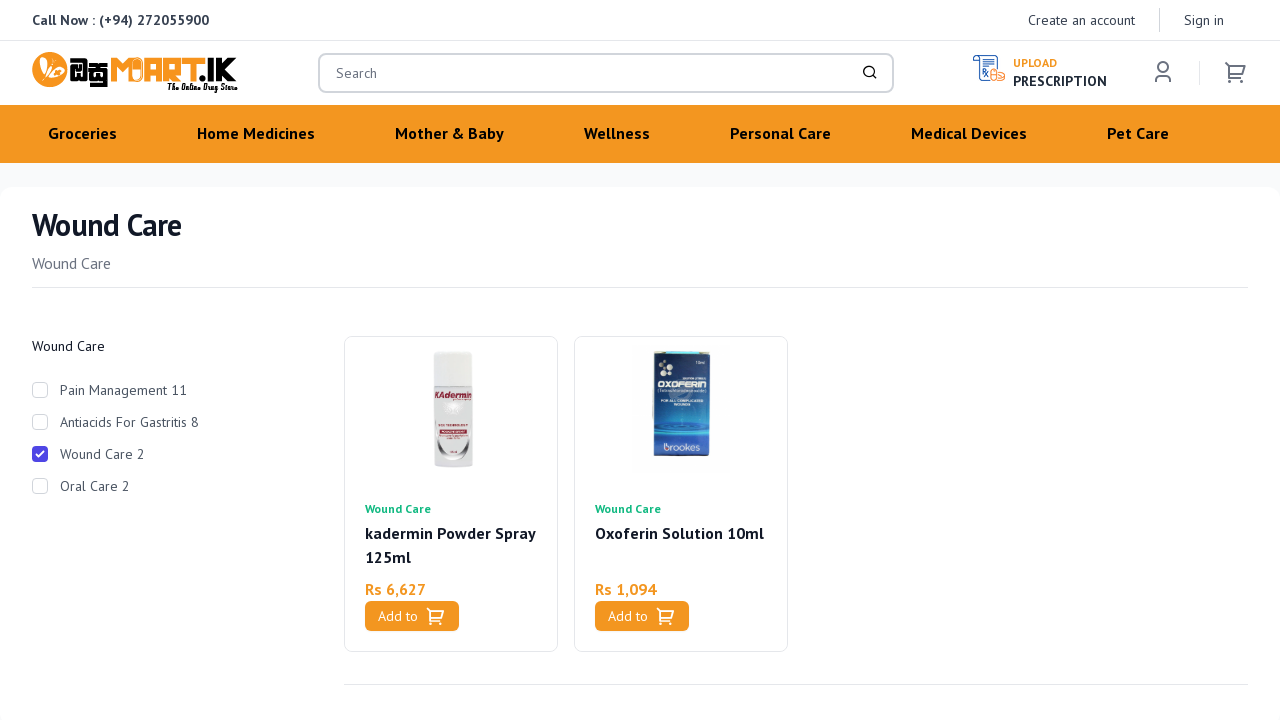

--- FILE ---
content_type: text/html; charset=UTF-8
request_url: https://www.osumart.lk/browse/wound-care
body_size: 12793
content:
<!DOCTYPE html>
<html lang="en">
<head>
    <meta charset="utf-8">
    <meta name="viewport" content="width=device-width, initial-scale=1">
    <meta name="csrf-token" content="OwiLXYRyMYPeNRb3LsZutiG3WsaMsdoeE15POLDO">
    <title>Wound Care</title>
    <link rel="stylesheet" href="https://unpkg.com/aos@next/dist/aos.css"/>
    <link href="https://cdn.jsdelivr.net/npm/remixicon@2.5.0/fonts/remixicon.css" rel="stylesheet"
          crossorigin="anonymous">
    <link rel="stylesheet" href="https://unpkg.com/swiper/swiper-bundle.min.css"/>
    <link rel="preconnect" href="https://fonts.googleapis.com">
    <link rel="preconnect" href="https://fonts.gstatic.com" crossorigin>
    <link href="https://fonts.googleapis.com/css2?family=PT+Sans:wght@400;700&display=swap" rel="stylesheet">
    <link href="/css/app.css?id=c620141a8664710a570e" rel="stylesheet"/>
    
    
    
    <script src="/js/bootstrap.js?id=283b4ca219f151529579" type="text/javascript" defer></script>
    <script src="/js/app.js?id=2286a2be9ccd8eebeff6" type="text/javascript"></script>
    <script type="text/javascript">
        window.MAT = {
            language: "en",
            version: "1.0.0",
            User: false,
            csrfToken: "OwiLXYRyMYPeNRb3LsZutiG3WsaMsdoeE15POLDO"
        };
    </script>
    
    

    
    <script src="https://cdnjs.cloudflare.com/ajax/libs/jquery/3.6.0/jquery.min.js"></script>

    
    <link rel="stylesheet" href="https://cdnjs.cloudflare.com/ajax/libs/toastr.js/latest/toastr.css">
    <!-- Global site tag (gtag.js) - Google Analytics -->
    <script async src="https://www.googletagmanager.com/gtag/js?id=G-F2J3WL6HN9"></script>
    <script>
      window.dataLayer = window.dataLayer || [];
      function gtag(){dataLayer.push(arguments);}
      gtag('js', new Date());

      gtag('config', 'G-F2J3WL6HN9');
    </script>
    <meta name="google-site-verification" content="7lV4wWOgQIXFzrYuFOhv2gvjIQPWx_iSIOCb2-vl8TM" />
</head>
<body>
<div class="min-h-screen bg-gray-50">
    <header class="relative z-30" x-data="osuHeader">
    <nav aria-label="Top">
        <!-- Top navigation -->
        <div class="bg-white border-b">
            <div class="hidden lg:flex  max-w-7xl mx-auto h-10 px-4 flex items-center justify-between sm:px-6 lg:px-8">
                <div class="hidden lg:block lg:flex-1">
                    <div class="text-sm font-bold text-gray-700 "> Call Now : <a
                            href="tel:(+94) 272055900">(+94) 272055900</a></div>
                </div>
                <p class="flex-1 text-center text-sm font-medium text-white lg:flex-none">
                    <!-- Use This space for any promotion message-->
                </p>
                <div class="hidden lg:flex lg:flex-1 lg:items-center lg:justify-end lg:space-x-6">
                                                                <a href="https://www.osumart.lk/register" class="text-sm font-medium text-gray-700 hover:text-gray-500">Create
                            an account</a>
                                        <span class="h-6 w-px bg-gray-300" aria-hidden="true"></span>
                                                                <a href="https://www.osumart.lk/login" class="text-sm font-medium text-gray-700 hover:text-gray-500">Sign
                            in</a>
                    
                    <div class="flex space-x-6 md:order-2">
                                                                    </div>
                </div>
            </div>
        </div>
        <!-- Header Logo and Search-->
        <div class="bg-white">
            <div class="">
                <div class="max-w-7xl mx-auto px-4 sm:px-6 lg:px-8">
                    <div class="h-16 flex items-center justify-between">
                        <!-- Logo (lg-) -->
                        <a href="/" class="lg:hidden">
                            <span class="sr-only">OsuMartLK</span>
                            <img src="https://www.osumart.lk/images/logo-symbol.png" alt=""
                                 class="h-8 w-auto">
                        </a>
                        <!-- Logo (lg+) -->
                        <div class="hidden lg:flex lg:items-center">
                            <a href="https://www.osumart.lk">
                                <span class="sr-only">OsuMartLK</span>
                                <img class="w-auto" src="https://www.osumart.lk/images/logo.png"
                                     alt="Osumart">
                            </a>
                        </div>

                        <div class="flex-1 flex items-center justify-end">

                            <div class="align-middle relative flex-1 max-w-xl mx-4 lg:mx-auto relative">
                                <form action="https://www.osumart.lk/search" method="get">
                                    <input type="text" name="q" id="search"
                                           class="border-2 border-gray-300 block focus:border-gray-300 focus:border-gray-30 focus:border-gray-100 focus:shadow w-full rounded-lg pl-4 py-2 sm:text-sm"
                                           x-on:keyup.debounce.500ms="onSearchKeyUp" x-model="search"
                                           placeholder="Search">
                                    <button class="absolute inset-y-0 right-4" type="submit">
                                        <i class="ri-search-line"></i>
                                    </button>
                                </form>

                                <div class="absolute rounded-lg shadow-lg z-20 bg-white w-full p-3"
                                     x-show="search.length && searchResults.length" x-cloak>
                                    <ul class=" space-y-4">
                                        <template x-for="result in searchResults" :key="result.id">
                                            <li class="und">
                                                <a :href="`/product/${result.slug}`">
                                                    <div class="flex space-x-5">
                                                        <img :src="result.cover" :alt="result.title"
                                                             class="w-16 h-16 flex-none object-contain text-gray-300 text-xs">
                                                        <div>
                                                            <h4 x-html="result.title" class="font-bold text-sm"></h4>
                                                            <p x-html="result.summary"
                                                               class="text-xs text-gray-600 overflow-ellipsis overflow-hidden h-8"></p>
                                                        </div>
                                                    </div>
                                                </a>
                                            </li>
                                        </template>
                                    </ul>
                                </div>
                            </div>

                            <div class="hidden md:flex relative mr-3">
                                <a href="https://www.osumart.lk/upload-prescription" class="absolute inset-0"></a>
                                <div class="mr-2"><img src="https://www.osumart.lk/images/bill.png"></div>
                                <div class="flex items-center">
                                    <div class="text-sm text-gray-800 uppercase font-bold"><span
                                            class="text-primary block text-xs">Upload</span> Prescription
                                    </div>
                                </div>
                            </div>
                            <div class="flex items-center lg:ml-8">
                                <div class="flex space-x-8">
                                    <div class="flex">
                                        <div x-data="{ authMenu: false }" class="relative">
                                            <a class="whitespace-nowrap text-base font-medium text-gray-500 hover:text-gray-900" @click="authMenu = !authMenu">
    <i class="ri-user-3-line text-2xl"></i>
</a>

                                            <div x-show="authMenu" @click="authMenu = false"
                                                 class="fixed inset-0 h-full w-full z-10"></div>

                                            <div x-show="authMenu"
                                                 class="absolute right-0 mt-2 bg-white rounded-md shadow-lg overflow-hidden z-20 w-40"
                                                 x-cloak>
                                                <div class="py-2">
                                                                                                            <a href="https://www.osumart.lk/login"
                                                           class="flex items-center px-4 py-3 border-b hover:bg-gray-100 -mx-2">
                                                            Login
                                                        </a>

                                                        <a href="https://www.osumart.lk/register"
                                                           class="flex items-center px-4 py-3 hover:bg-gray-100 -mx-2">
                                                            Register
                                                        </a>
                                                                                                                                                        </div>
                                            </div>
                                        </div>
                                    </div>
                                </div>
                                <span class="mx-4 h-6 w-px bg-gray-200 lg:mx-6" aria-hidden="true"></span>
                                <div class="flow-root">

                                    <div wire:id="p1gFj90S0ffkNzVQqMcx" wire:initial-data="{&quot;fingerprint&quot;:{&quot;id&quot;:&quot;p1gFj90S0ffkNzVQqMcx&quot;,&quot;name&quot;:&quot;cart-notification&quot;,&quot;locale&quot;:&quot;en&quot;,&quot;path&quot;:&quot;browse\/wound-care&quot;,&quot;method&quot;:&quot;GET&quot;,&quot;v&quot;:&quot;acj&quot;},&quot;effects&quot;:{&quot;listeners&quot;:[&quot;productAdded&quot;]},&quot;serverMemo&quot;:{&quot;children&quot;:[],&quot;errors&quot;:[],&quot;htmlHash&quot;:&quot;b9bdade9&quot;,&quot;data&quot;:{&quot;itemCount&quot;:0,&quot;products&quot;:null,&quot;cart&quot;:null},&quot;dataMeta&quot;:[],&quot;checksum&quot;:&quot;95166d9a457baa93720a54bb916d3185f8ed24fb3affb66b370be20bac938ee2&quot;}}" x-data="{ cartMenu: false }" class="relative">
    <a class="whitespace-nowrap text-base font-medium text-gray-500 hover:text-gray-900" x-on:click="cartMenu = !cartMenu">
    <i class="ri-shopping-cart-2-line text-2xl"></i>
</a>

    <div x-show="cartMenu" @click="cartMenu = false" class="fixed inset-0 h-full w-full z-20" x-cloak></div>

    <div x-show="cartMenu" class="border shadow-lg absolute z-20 mt-3 transform w-screen max-w-md lg:max-w-48 right-0 bg-white p-2 rounded"
         x-cloak>
                    <div class="relative block w-full border-2 border-gray-300 border-dashed rounded-lg p-12 text-center hover:border-gray-400 focus:outline-none focus:ring-2 focus:ring-offset-2 focus:ring-indigo-500">
                <i class="ri-emotion-sad-line text-3xl text-primary"></i>
                <span class="mt-2 block text-sm font-medium text-gray-900 text-center">Your Cart is empty</span>
            </div>
            </div>
</div>

<!-- Livewire Component wire-end:p1gFj90S0ffkNzVQqMcx -->                                </div>
                            </div>
                        </div>
                        <!-- Mobile menu and search (lg-) -->
                        <div class="flex items-center lg:hidden">
                            <!-- Mobile menu toggle, controls the 'mobileMenuOpen' state. -->
                            <button @click="mobileMenu = !mobileMenu"
                                    class="inline-flex items-center justify-center p-2 rounded-md text-gray-700 hover:text-gray-500 hover:bg-gray-100 focus:outline-none focus:bg-gray-100 focus:text-gray-500 transition duration-150 ease-in-out">
                                <svg class="h-6 w-6" stroke="currentColor" fill="none" viewBox="0 0 24 24">
                                    <path :class="{'hidden': mobileMenu, 'inline-flex': !mobileMenu }"
                                          class="inline-flex"
                                          stroke-linecap="round" stroke-linejoin="round" stroke-width="2"
                                          d="M4 6h16M4 12h16M4 18h16"/>
                                    <path :class="{'hidden': !mobileMenu, 'inline-flex': mobileMenu }" class="hidden"
                                          stroke-linecap="round" stroke-linejoin="round" stroke-width="2"
                                          d="M6 18L18 6M6 6l12 12"/>
                                </svg>
                            </button>
                        </div>
                    </div>
                </div>
            </div>
        </div>
        <!-- Secondary navigation -->
        <div class="bg-primary">
            <div class="">
                <div class="max-w-7xl mx-auto px-4 sm:px-6 lg:px-8">
                    <div class="hidden h-full lg:flex">
                        <div class="h-full flex justify-center space-x-12">
                                                                                                                                        <div class="flex" x-data="{childMenuOpen : false}">
                                            <div class="relative flex">

                                                <a href="https://www.osumart.lk/browse/groceries"
                                                   @mouseenter="childMenuOpen = true"
                                                   @mouseleave="childMenuOpen = false"
                                                   @keydown.escape="childMenuOpen = false"
                                                   :class="{'bg-gray-800 text-white' : childMenuOpen}"
                                                   class="w-full  text-center border-transparent  hover:text-white px-4 relative z-10 py-4 transition-colors ease-out duration-200 text-base font-bold border-b-2 hover:bg-gray-900"
                                                   aria-expanded="false">
                                                    <span>Groceries</span>
                                                </a>
                                            </div>
                                            <div
                                                x-cloak
                                                x-show="childMenuOpen"
                                                @click.away="childMenuOpen = false"
                                                @mouseenter="childMenuOpen = true"
                                                @mouseleave="childMenuOpen = false"
                                                class="absolute top-full inset-x-0 text-gray-500 sm:text-sm z-100">
                                                <div
                                                    class="absolute max-w-7xl inset-0 top-0 bg-white shadow mx-auto rounded"
                                                    aria-hidden="true"></div>

                                                <div class="relative bg-white max-w-7xl mx-auto rounded-b">
                                                    <div class="max-w-7xl mx-auto p-8">
                                                        <div class="grid grid-cols-8 items-start gap-x-10">
                                                            <div class="space-y-6 col-span-2">
                                                                <h4 class="font-bold text-lg mb-4">Categories</h4>
                                                                                                                                    <div class="">
                                                                        <div>
                                                                            <p id="desktop-featured-heading-0"
                                                                               class="font-medium text-gray-900">
                                                                                <i class="ri-arrow-right-line text-gray-400"></i>
                                                                                <a href="https://www.osumart.lk/browse/nutrition-supplements">Nutrition Supplements</a>
                                                                            </p>
                                                                        </div>
                                                                    </div>
                                                                                                                                    <div class="">
                                                                        <div>
                                                                            <p id="desktop-featured-heading-0"
                                                                               class="font-medium text-gray-900">
                                                                                <i class="ri-arrow-right-line text-gray-400"></i>
                                                                                <a href="https://www.osumart.lk/browse/food-beverages">Food &amp; Beverages</a>
                                                                            </p>
                                                                        </div>
                                                                    </div>
                                                                                                                                    <div class="">
                                                                        <div>
                                                                            <p id="desktop-featured-heading-0"
                                                                               class="font-medium text-gray-900">
                                                                                <i class="ri-arrow-right-line text-gray-400"></i>
                                                                                <a href="https://www.osumart.lk/browse/candy-chocolate">Candy &amp; Chocolate</a>
                                                                            </p>
                                                                        </div>
                                                                    </div>
                                                                                                                            </div>
                                                            <div class="col-span-4">
                                                                <h4 class="font-bold text-lg mb-4">
                                                                    Trending Products
                                                                </h4>
                                                                <div class="grid grid-cols-3 gap-4">
                                                                                                                                                                                                                        <div
                                                                                class="flex flex-col rounded-lg border hover:shadow-lg transition-all	duration-300">
                                                                                <div class="flex-shrink-0 ">
                                                                                    <a href="https://www.osumart.lk/product/diabeta-plus-350g"
                                                                                       class="relative block p-2 bg-white rounded-t-lg">
                                                                                        <img
                                                                                            class="h-24 w-full object-contain"
                                                                                            src="https://s3.ap-southeast-1.amazonaws.com/cdn.osumart.lk/media/482/conversions/image-thumb.jpg"
                                                                                            alt="Diabeta Plus 350g">
                                                                                    </a>
                                                                                </div>
                                                                                <div
                                                                                    class="flex-1 bg-white p-4 flex flex-col justify-between rounded-b-lg">
                                                                                    <div class="flex-1">
                                                                                        <a href="https://www.osumart.lk/product/diabeta-plus-350g"
                                                                                           class="block mt-1">
                                                                                            <p class="text-md font-semibold text-gray-900">
                                                                                                Diabeta Plus 350g
                                                                                            </p>
                                                                                        </a>
                                                                                    </div>
                                                                                </div>
                                                                            </div>
                                                                                                                                                    <div
                                                                                class="flex flex-col rounded-lg border hover:shadow-lg transition-all	duration-300">
                                                                                <div class="flex-shrink-0 ">
                                                                                    <a href="https://www.osumart.lk/product/Xon-Ce%20Chewable%20Vitamin%20C%20%E2%80%93%20500%20mg"
                                                                                       class="relative block p-2 bg-white rounded-t-lg">
                                                                                        <img
                                                                                            class="h-24 w-full object-contain"
                                                                                            src="https://s3.ap-southeast-1.amazonaws.com/cdn.osumart.lk/media/536/conversions/download-(2)-thumb.jpg"
                                                                                            alt="Xon-Ce Chewable Vitamin C – 500 mg">
                                                                                    </a>
                                                                                </div>
                                                                                <div
                                                                                    class="flex-1 bg-white p-4 flex flex-col justify-between rounded-b-lg">
                                                                                    <div class="flex-1">
                                                                                        <a href="https://www.osumart.lk/product/Xon-Ce%20Chewable%20Vitamin%20C%20%E2%80%93%20500%20mg"
                                                                                           class="block mt-1">
                                                                                            <p class="text-md font-semibold text-gray-900">
                                                                                                Xon-Ce Chewable Vitamin C – 500 mg
                                                                                            </p>
                                                                                        </a>
                                                                                    </div>
                                                                                </div>
                                                                            </div>
                                                                                                                                                    <div
                                                                                class="flex flex-col rounded-lg border hover:shadow-lg transition-all	duration-300">
                                                                                <div class="flex-shrink-0 ">
                                                                                    <a href="https://www.osumart.lk/product/toren-classic-white-milk-compound-chocolate-55g"
                                                                                       class="relative block p-2 bg-white rounded-t-lg">
                                                                                        <img
                                                                                            class="h-24 w-full object-contain"
                                                                                            src="https://s3.ap-southeast-1.amazonaws.com/cdn.osumart.lk/media/41/conversions/ClassicWhite-1-thumb.jpg"
                                                                                            alt="Toren Classic White Milk Compound Chocolate (55g)">
                                                                                    </a>
                                                                                </div>
                                                                                <div
                                                                                    class="flex-1 bg-white p-4 flex flex-col justify-between rounded-b-lg">
                                                                                    <div class="flex-1">
                                                                                        <a href="https://www.osumart.lk/product/toren-classic-white-milk-compound-chocolate-55g"
                                                                                           class="block mt-1">
                                                                                            <p class="text-md font-semibold text-gray-900">
                                                                                                Toren Classic White Milk Compound Chocolate (55g)
                                                                                            </p>
                                                                                        </a>
                                                                                    </div>
                                                                                </div>
                                                                            </div>
                                                                                                                                                                                                            </div>
                                                            </div>
                                                                                                                            <div class="hidden md:block col-span-2">
                                                                    <a href="https://www.osumart.lk/browse/groceries"><img
                                                                            src="https://s3.ap-southeast-1.amazonaws.com/cdn.osumart.lk/media/227/conversions/banner7-thumb.jpg"
                                                                            class="ml-auto h-60 rounded"></a>
                                                                </div>
                                                                                                                    </div>
                                                    </div>
                                                </div>
                                            </div>
                                        </div>
                                                                                                                                                <div class="flex" x-data="{childMenuOpen : false}">
                                            <div class="relative flex">

                                                <a href="https://www.osumart.lk/browse/home-medicines"
                                                   @mouseenter="childMenuOpen = true"
                                                   @mouseleave="childMenuOpen = false"
                                                   @keydown.escape="childMenuOpen = false"
                                                   :class="{'bg-gray-800 text-white' : childMenuOpen}"
                                                   class="w-full  text-center border-transparent  hover:text-white px-4 relative z-10 py-4 transition-colors ease-out duration-200 text-base font-bold border-b-2 hover:bg-gray-900"
                                                   aria-expanded="false">
                                                    <span>Home Medicines</span>
                                                </a>
                                            </div>
                                            <div
                                                x-cloak
                                                x-show="childMenuOpen"
                                                @click.away="childMenuOpen = false"
                                                @mouseenter="childMenuOpen = true"
                                                @mouseleave="childMenuOpen = false"
                                                class="absolute top-full inset-x-0 text-gray-500 sm:text-sm z-100">
                                                <div
                                                    class="absolute max-w-7xl inset-0 top-0 bg-white shadow mx-auto rounded"
                                                    aria-hidden="true"></div>

                                                <div class="relative bg-white max-w-7xl mx-auto rounded-b">
                                                    <div class="max-w-7xl mx-auto p-8">
                                                        <div class="grid grid-cols-8 items-start gap-x-10">
                                                            <div class="space-y-6 col-span-2">
                                                                <h4 class="font-bold text-lg mb-4">Categories</h4>
                                                                                                                                    <div class="">
                                                                        <div>
                                                                            <p id="desktop-featured-heading-0"
                                                                               class="font-medium text-gray-900">
                                                                                <i class="ri-arrow-right-line text-gray-400"></i>
                                                                                <a href="https://www.osumart.lk/browse/pain-management">Pain Management</a>
                                                                            </p>
                                                                        </div>
                                                                    </div>
                                                                                                                                    <div class="">
                                                                        <div>
                                                                            <p id="desktop-featured-heading-0"
                                                                               class="font-medium text-gray-900">
                                                                                <i class="ri-arrow-right-line text-gray-400"></i>
                                                                                <a href="https://www.osumart.lk/browse/antiacids-for-gastritis">Antiacids For Gastritis</a>
                                                                            </p>
                                                                        </div>
                                                                    </div>
                                                                                                                                    <div class="">
                                                                        <div>
                                                                            <p id="desktop-featured-heading-0"
                                                                               class="font-medium text-gray-900">
                                                                                <i class="ri-arrow-right-line text-gray-400"></i>
                                                                                <a href="https://www.osumart.lk/browse/wound-care">Wound Care</a>
                                                                            </p>
                                                                        </div>
                                                                    </div>
                                                                                                                                    <div class="">
                                                                        <div>
                                                                            <p id="desktop-featured-heading-0"
                                                                               class="font-medium text-gray-900">
                                                                                <i class="ri-arrow-right-line text-gray-400"></i>
                                                                                <a href="https://www.osumart.lk/browse/oral-care">Oral Care</a>
                                                                            </p>
                                                                        </div>
                                                                    </div>
                                                                                                                            </div>
                                                            <div class="col-span-4">
                                                                <h4 class="font-bold text-lg mb-4">
                                                                    Trending Products
                                                                </h4>
                                                                <div class="grid grid-cols-3 gap-4">
                                                                                                                                                                                                                        <div
                                                                                class="flex flex-col rounded-lg border hover:shadow-lg transition-all	duration-300">
                                                                                <div class="flex-shrink-0 ">
                                                                                    <a href="https://www.osumart.lk/product/gaviscon-double-action-300ml"
                                                                                       class="relative block p-2 bg-white rounded-t-lg">
                                                                                        <img
                                                                                            class="h-24 w-full object-contain"
                                                                                            src="https://s3.ap-southeast-1.amazonaws.com/cdn.osumart.lk/media/188/conversions/IDShot_540x540-thumb.jpg"
                                                                                            alt="Gaviscon Double Action 300ml">
                                                                                    </a>
                                                                                </div>
                                                                                <div
                                                                                    class="flex-1 bg-white p-4 flex flex-col justify-between rounded-b-lg">
                                                                                    <div class="flex-1">
                                                                                        <a href="https://www.osumart.lk/product/gaviscon-double-action-300ml"
                                                                                           class="block mt-1">
                                                                                            <p class="text-md font-semibold text-gray-900">
                                                                                                Gaviscon Double Action 300ml
                                                                                            </p>
                                                                                        </a>
                                                                                    </div>
                                                                                </div>
                                                                            </div>
                                                                                                                                                    <div
                                                                                class="flex flex-col rounded-lg border hover:shadow-lg transition-all	duration-300">
                                                                                <div class="flex-shrink-0 ">
                                                                                    <a href="https://www.osumart.lk/product/huxleys-wintogino"
                                                                                       class="relative block p-2 bg-white rounded-t-lg">
                                                                                        <img
                                                                                            class="h-24 w-full object-contain"
                                                                                            src="https://s3.ap-southeast-1.amazonaws.com/cdn.osumart.lk/media/29/conversions/huxleys-wintogeno-45-g-thumb.jpg"
                                                                                            alt="Huxleys Wintogino">
                                                                                    </a>
                                                                                </div>
                                                                                <div
                                                                                    class="flex-1 bg-white p-4 flex flex-col justify-between rounded-b-lg">
                                                                                    <div class="flex-1">
                                                                                        <a href="https://www.osumart.lk/product/huxleys-wintogino"
                                                                                           class="block mt-1">
                                                                                            <p class="text-md font-semibold text-gray-900">
                                                                                                Huxleys Wintogino
                                                                                            </p>
                                                                                        </a>
                                                                                    </div>
                                                                                </div>
                                                                            </div>
                                                                                                                                                    <div
                                                                                class="flex flex-col rounded-lg border hover:shadow-lg transition-all	duration-300">
                                                                                <div class="flex-shrink-0 ">
                                                                                    <a href="https://www.osumart.lk/product/panadeine-120-s"
                                                                                       class="relative block p-2 bg-white rounded-t-lg">
                                                                                        <img
                                                                                            class="h-24 w-full object-contain"
                                                                                            src="https://s3.ap-southeast-1.amazonaws.com/cdn.osumart.lk/media/28/conversions/gsk-panadeine-120s-thumb.jpg"
                                                                                            alt="Panadeine 120&#039;S">
                                                                                    </a>
                                                                                </div>
                                                                                <div
                                                                                    class="flex-1 bg-white p-4 flex flex-col justify-between rounded-b-lg">
                                                                                    <div class="flex-1">
                                                                                        <a href="https://www.osumart.lk/product/panadeine-120-s"
                                                                                           class="block mt-1">
                                                                                            <p class="text-md font-semibold text-gray-900">
                                                                                                Panadeine 120&#039;S
                                                                                            </p>
                                                                                        </a>
                                                                                    </div>
                                                                                </div>
                                                                            </div>
                                                                                                                                                                                                            </div>
                                                            </div>
                                                                                                                            <div class="hidden md:block col-span-2">
                                                                    <a href="https://www.osumart.lk/browse/home-medicines"><img
                                                                            src="https://s3.ap-southeast-1.amazonaws.com/cdn.osumart.lk/media/233/conversions/banner1-thumb.jpg"
                                                                            class="ml-auto h-60 rounded"></a>
                                                                </div>
                                                                                                                    </div>
                                                    </div>
                                                </div>
                                            </div>
                                        </div>
                                                                                                                                                <div class="flex" x-data="{childMenuOpen : false}">
                                            <div class="relative flex">

                                                <a href="https://www.osumart.lk/browse/mother-and-baby"
                                                   @mouseenter="childMenuOpen = true"
                                                   @mouseleave="childMenuOpen = false"
                                                   @keydown.escape="childMenuOpen = false"
                                                   :class="{'bg-gray-800 text-white' : childMenuOpen}"
                                                   class="w-full  text-center border-transparent  hover:text-white px-4 relative z-10 py-4 transition-colors ease-out duration-200 text-base font-bold border-b-2 hover:bg-gray-900"
                                                   aria-expanded="false">
                                                    <span>Mother &amp; Baby</span>
                                                </a>
                                            </div>
                                            <div
                                                x-cloak
                                                x-show="childMenuOpen"
                                                @click.away="childMenuOpen = false"
                                                @mouseenter="childMenuOpen = true"
                                                @mouseleave="childMenuOpen = false"
                                                class="absolute top-full inset-x-0 text-gray-500 sm:text-sm z-100">
                                                <div
                                                    class="absolute max-w-7xl inset-0 top-0 bg-white shadow mx-auto rounded"
                                                    aria-hidden="true"></div>

                                                <div class="relative bg-white max-w-7xl mx-auto rounded-b">
                                                    <div class="max-w-7xl mx-auto p-8">
                                                        <div class="grid grid-cols-8 items-start gap-x-10">
                                                            <div class="space-y-6 col-span-2">
                                                                <h4 class="font-bold text-lg mb-4">Categories</h4>
                                                                                                                                    <div class="">
                                                                        <div>
                                                                            <p id="desktop-featured-heading-0"
                                                                               class="font-medium text-gray-900">
                                                                                <i class="ri-arrow-right-line text-gray-400"></i>
                                                                                <a href="https://www.osumart.lk/browse/baby-food-milk-products">Baby Food &amp; Milk Products</a>
                                                                            </p>
                                                                        </div>
                                                                    </div>
                                                                                                                                    <div class="">
                                                                        <div>
                                                                            <p id="desktop-featured-heading-0"
                                                                               class="font-medium text-gray-900">
                                                                                <i class="ri-arrow-right-line text-gray-400"></i>
                                                                                <a href="https://www.osumart.lk/browse/baby-diapers-wet-wipes">Baby Diapers &amp; Wet Wipes</a>
                                                                            </p>
                                                                        </div>
                                                                    </div>
                                                                                                                                    <div class="">
                                                                        <div>
                                                                            <p id="desktop-featured-heading-0"
                                                                               class="font-medium text-gray-900">
                                                                                <i class="ri-arrow-right-line text-gray-400"></i>
                                                                                <a href="https://www.osumart.lk/browse/baby-bath-hair-skin-care">Baby Bath, Hair &amp; Skin Care</a>
                                                                            </p>
                                                                        </div>
                                                                    </div>
                                                                                                                                    <div class="">
                                                                        <div>
                                                                            <p id="desktop-featured-heading-0"
                                                                               class="font-medium text-gray-900">
                                                                                <i class="ri-arrow-right-line text-gray-400"></i>
                                                                                <a href="https://www.osumart.lk/browse/baby-healthcare">Baby Healthcare</a>
                                                                            </p>
                                                                        </div>
                                                                    </div>
                                                                                                                                    <div class="">
                                                                        <div>
                                                                            <p id="desktop-featured-heading-0"
                                                                               class="font-medium text-gray-900">
                                                                                <i class="ri-arrow-right-line text-gray-400"></i>
                                                                                <a href="https://www.osumart.lk/browse/maternity-mothercare">Maternity &amp; Mothercare</a>
                                                                            </p>
                                                                        </div>
                                                                    </div>
                                                                                                                            </div>
                                                            <div class="col-span-4">
                                                                <h4 class="font-bold text-lg mb-4">
                                                                    Trending Products
                                                                </h4>
                                                                <div class="grid grid-cols-3 gap-4">
                                                                                                                                                                                                                        <div
                                                                                class="flex flex-col rounded-lg border hover:shadow-lg transition-all	duration-300">
                                                                                <div class="flex-shrink-0 ">
                                                                                    <a href="https://www.osumart.lk/product/kids-joy-baby-feeding-bottle-240ml"
                                                                                       class="relative block p-2 bg-white rounded-t-lg">
                                                                                        <img
                                                                                            class="h-24 w-full object-contain"
                                                                                            src="https://s3.ap-southeast-1.amazonaws.com/cdn.osumart.lk/media/99/conversions/Kids-joy-1-thumb.jpg"
                                                                                            alt="Kids Joy Baby Feeding Bottle 240ml">
                                                                                    </a>
                                                                                </div>
                                                                                <div
                                                                                    class="flex-1 bg-white p-4 flex flex-col justify-between rounded-b-lg">
                                                                                    <div class="flex-1">
                                                                                        <a href="https://www.osumart.lk/product/kids-joy-baby-feeding-bottle-240ml"
                                                                                           class="block mt-1">
                                                                                            <p class="text-md font-semibold text-gray-900">
                                                                                                Kids Joy Baby Feeding Bottle 240ml
                                                                                            </p>
                                                                                        </a>
                                                                                    </div>
                                                                                </div>
                                                                            </div>
                                                                                                                                                    <div
                                                                                class="flex flex-col rounded-lg border hover:shadow-lg transition-all	duration-300">
                                                                                <div class="flex-shrink-0 ">
                                                                                    <a href="https://www.osumart.lk/product/natocare-30-s"
                                                                                       class="relative block p-2 bg-white rounded-t-lg">
                                                                                        <img
                                                                                            class="h-24 w-full object-contain"
                                                                                            src="https://s3.ap-southeast-1.amazonaws.com/cdn.osumart.lk/media/516/conversions/image-thumb.jpg"
                                                                                            alt="Natocare 30’S">
                                                                                    </a>
                                                                                </div>
                                                                                <div
                                                                                    class="flex-1 bg-white p-4 flex flex-col justify-between rounded-b-lg">
                                                                                    <div class="flex-1">
                                                                                        <a href="https://www.osumart.lk/product/natocare-30-s"
                                                                                           class="block mt-1">
                                                                                            <p class="text-md font-semibold text-gray-900">
                                                                                                Natocare 30’S
                                                                                            </p>
                                                                                        </a>
                                                                                    </div>
                                                                                </div>
                                                                            </div>
                                                                                                                                                    <div
                                                                                class="flex flex-col rounded-lg border hover:shadow-lg transition-all	duration-300">
                                                                                <div class="flex-shrink-0 ">
                                                                                    <a href="https://www.osumart.lk/product/cow-and-gate-next-steps-4-350g"
                                                                                       class="relative block p-2 bg-white rounded-t-lg">
                                                                                        <img
                                                                                            class="h-24 w-full object-contain"
                                                                                            src="https://s3.ap-southeast-1.amazonaws.com/cdn.osumart.lk/media/499/conversions/image-thumb.jpg"
                                                                                            alt="Cow &amp; Gate Next Steps 4 350g">
                                                                                    </a>
                                                                                </div>
                                                                                <div
                                                                                    class="flex-1 bg-white p-4 flex flex-col justify-between rounded-b-lg">
                                                                                    <div class="flex-1">
                                                                                        <a href="https://www.osumart.lk/product/cow-and-gate-next-steps-4-350g"
                                                                                           class="block mt-1">
                                                                                            <p class="text-md font-semibold text-gray-900">
                                                                                                Cow &amp; Gate Next Steps 4 350g
                                                                                            </p>
                                                                                        </a>
                                                                                    </div>
                                                                                </div>
                                                                            </div>
                                                                                                                                                                                                            </div>
                                                            </div>
                                                                                                                            <div class="hidden md:block col-span-2">
                                                                    <a href="https://www.osumart.lk/browse/mother-and-baby"><img
                                                                            src="https://s3.ap-southeast-1.amazonaws.com/cdn.osumart.lk/media/234/conversions/banner4-thumb.jpg"
                                                                            class="ml-auto h-60 rounded"></a>
                                                                </div>
                                                                                                                    </div>
                                                    </div>
                                                </div>
                                            </div>
                                        </div>
                                                                                                                                                <div class="flex" x-data="{childMenuOpen : false}">
                                            <div class="relative flex">

                                                <a href="https://www.osumart.lk/browse/wellness"
                                                   @mouseenter="childMenuOpen = true"
                                                   @mouseleave="childMenuOpen = false"
                                                   @keydown.escape="childMenuOpen = false"
                                                   :class="{'bg-gray-800 text-white' : childMenuOpen}"
                                                   class="w-full  text-center border-transparent  hover:text-white px-4 relative z-10 py-4 transition-colors ease-out duration-200 text-base font-bold border-b-2 hover:bg-gray-900"
                                                   aria-expanded="false">
                                                    <span>Wellness</span>
                                                </a>
                                            </div>
                                            <div
                                                x-cloak
                                                x-show="childMenuOpen"
                                                @click.away="childMenuOpen = false"
                                                @mouseenter="childMenuOpen = true"
                                                @mouseleave="childMenuOpen = false"
                                                class="absolute top-full inset-x-0 text-gray-500 sm:text-sm z-100">
                                                <div
                                                    class="absolute max-w-7xl inset-0 top-0 bg-white shadow mx-auto rounded"
                                                    aria-hidden="true"></div>

                                                <div class="relative bg-white max-w-7xl mx-auto rounded-b">
                                                    <div class="max-w-7xl mx-auto p-8">
                                                        <div class="grid grid-cols-8 items-start gap-x-10">
                                                            <div class="space-y-6 col-span-2">
                                                                <h4 class="font-bold text-lg mb-4">Categories</h4>
                                                                                                                                    <div class="">
                                                                        <div>
                                                                            <p id="desktop-featured-heading-0"
                                                                               class="font-medium text-gray-900">
                                                                                <i class="ri-arrow-right-line text-gray-400"></i>
                                                                                <a href="https://www.osumart.lk/browse/sports-supplement">Sports Supplement</a>
                                                                            </p>
                                                                        </div>
                                                                    </div>
                                                                                                                                    <div class="">
                                                                        <div>
                                                                            <p id="desktop-featured-heading-0"
                                                                               class="font-medium text-gray-900">
                                                                                <i class="ri-arrow-right-line text-gray-400"></i>
                                                                                <a href="https://www.osumart.lk/browse/womens-health">Womens Health</a>
                                                                            </p>
                                                                        </div>
                                                                    </div>
                                                                                                                                    <div class="">
                                                                        <div>
                                                                            <p id="desktop-featured-heading-0"
                                                                               class="font-medium text-gray-900">
                                                                                <i class="ri-arrow-right-line text-gray-400"></i>
                                                                                <a href="https://www.osumart.lk/browse/mens-health">Mens Health</a>
                                                                            </p>
                                                                        </div>
                                                                    </div>
                                                                                                                                    <div class="">
                                                                        <div>
                                                                            <p id="desktop-featured-heading-0"
                                                                               class="font-medium text-gray-900">
                                                                                <i class="ri-arrow-right-line text-gray-400"></i>
                                                                                <a href="https://www.osumart.lk/browse/vitamins">Vitamins</a>
                                                                            </p>
                                                                        </div>
                                                                    </div>
                                                                                                                            </div>
                                                            <div class="col-span-4">
                                                                <h4 class="font-bold text-lg mb-4">
                                                                    Trending Products
                                                                </h4>
                                                                <div class="grid grid-cols-3 gap-4">
                                                                                                                                                                                                                        <div
                                                                                class="flex flex-col rounded-lg border hover:shadow-lg transition-all	duration-300">
                                                                                <div class="flex-shrink-0 ">
                                                                                    <a href="https://www.osumart.lk/product/optifast-chocolate-flavour"
                                                                                       class="relative block p-2 bg-white rounded-t-lg">
                                                                                        <img
                                                                                            class="h-24 w-full object-contain"
                                                                                            src="https://s3.ap-southeast-1.amazonaws.com/cdn.osumart.lk/media/23/conversions/optifast-chocolate-flavour-thumb.jpg"
                                                                                            alt="Optifast Chocolate Flavour">
                                                                                    </a>
                                                                                </div>
                                                                                <div
                                                                                    class="flex-1 bg-white p-4 flex flex-col justify-between rounded-b-lg">
                                                                                    <div class="flex-1">
                                                                                        <a href="https://www.osumart.lk/product/optifast-chocolate-flavour"
                                                                                           class="block mt-1">
                                                                                            <p class="text-md font-semibold text-gray-900">
                                                                                                Optifast Chocolate Flavour
                                                                                            </p>
                                                                                        </a>
                                                                                    </div>
                                                                                </div>
                                                                            </div>
                                                                                                                                                    <div
                                                                                class="flex flex-col rounded-lg border hover:shadow-lg transition-all	duration-300">
                                                                                <div class="flex-shrink-0 ">
                                                                                    <a href="https://www.osumart.lk/product/advanced-weight-gainer-500g"
                                                                                       class="relative block p-2 bg-white rounded-t-lg">
                                                                                        <img
                                                                                            class="h-24 w-full object-contain"
                                                                                            src="https://s3.ap-southeast-1.amazonaws.com/cdn.osumart.lk/media/190/conversions/weghtgain-thumb.jpg"
                                                                                            alt="Advanced Weight Gainer 500g">
                                                                                    </a>
                                                                                </div>
                                                                                <div
                                                                                    class="flex-1 bg-white p-4 flex flex-col justify-between rounded-b-lg">
                                                                                    <div class="flex-1">
                                                                                        <a href="https://www.osumart.lk/product/advanced-weight-gainer-500g"
                                                                                           class="block mt-1">
                                                                                            <p class="text-md font-semibold text-gray-900">
                                                                                                Advanced Weight Gainer 500g
                                                                                            </p>
                                                                                        </a>
                                                                                    </div>
                                                                                </div>
                                                                            </div>
                                                                                                                                                    <div
                                                                                class="flex flex-col rounded-lg border hover:shadow-lg transition-all	duration-300">
                                                                                <div class="flex-shrink-0 ">
                                                                                    <a href="https://www.osumart.lk/product/ginsomin-softgel-30-capsules"
                                                                                       class="relative block p-2 bg-white rounded-t-lg">
                                                                                        <img
                                                                                            class="h-24 w-full object-contain"
                                                                                            src="https://s3.ap-southeast-1.amazonaws.com/cdn.osumart.lk/media/196/conversions/mwc-ginsomin-thumb.jpg"
                                                                                            alt="Ginsomin Softgel - 30 Capsules">
                                                                                    </a>
                                                                                </div>
                                                                                <div
                                                                                    class="flex-1 bg-white p-4 flex flex-col justify-between rounded-b-lg">
                                                                                    <div class="flex-1">
                                                                                        <a href="https://www.osumart.lk/product/ginsomin-softgel-30-capsules"
                                                                                           class="block mt-1">
                                                                                            <p class="text-md font-semibold text-gray-900">
                                                                                                Ginsomin Softgel - 30 Capsules
                                                                                            </p>
                                                                                        </a>
                                                                                    </div>
                                                                                </div>
                                                                            </div>
                                                                                                                                                                                                            </div>
                                                            </div>
                                                                                                                            <div class="hidden md:block col-span-2">
                                                                    <a href="https://www.osumart.lk/browse/wellness"><img
                                                                            src="https://s3.ap-southeast-1.amazonaws.com/cdn.osumart.lk/media/235/conversions/banner3-thumb.jpg"
                                                                            class="ml-auto h-60 rounded"></a>
                                                                </div>
                                                                                                                    </div>
                                                    </div>
                                                </div>
                                            </div>
                                        </div>
                                                                                                                                                <div class="flex" x-data="{childMenuOpen : false}">
                                            <div class="relative flex">

                                                <a href="https://www.osumart.lk/browse/personal-care"
                                                   @mouseenter="childMenuOpen = true"
                                                   @mouseleave="childMenuOpen = false"
                                                   @keydown.escape="childMenuOpen = false"
                                                   :class="{'bg-gray-800 text-white' : childMenuOpen}"
                                                   class="w-full  text-center border-transparent  hover:text-white px-4 relative z-10 py-4 transition-colors ease-out duration-200 text-base font-bold border-b-2 hover:bg-gray-900"
                                                   aria-expanded="false">
                                                    <span>Personal Care</span>
                                                </a>
                                            </div>
                                            <div
                                                x-cloak
                                                x-show="childMenuOpen"
                                                @click.away="childMenuOpen = false"
                                                @mouseenter="childMenuOpen = true"
                                                @mouseleave="childMenuOpen = false"
                                                class="absolute top-full inset-x-0 text-gray-500 sm:text-sm z-100">
                                                <div
                                                    class="absolute max-w-7xl inset-0 top-0 bg-white shadow mx-auto rounded"
                                                    aria-hidden="true"></div>

                                                <div class="relative bg-white max-w-7xl mx-auto rounded-b">
                                                    <div class="max-w-7xl mx-auto p-8">
                                                        <div class="grid grid-cols-8 items-start gap-x-10">
                                                            <div class="space-y-6 col-span-2">
                                                                <h4 class="font-bold text-lg mb-4">Categories</h4>
                                                                                                                                    <div class="">
                                                                        <div>
                                                                            <p id="desktop-featured-heading-0"
                                                                               class="font-medium text-gray-900">
                                                                                <i class="ri-arrow-right-line text-gray-400"></i>
                                                                                <a href="https://www.osumart.lk/browse/beauty-care">Beauty Care</a>
                                                                            </p>
                                                                        </div>
                                                                    </div>
                                                                                                                                    <div class="">
                                                                        <div>
                                                                            <p id="desktop-featured-heading-0"
                                                                               class="font-medium text-gray-900">
                                                                                <i class="ri-arrow-right-line text-gray-400"></i>
                                                                                <a href="https://www.osumart.lk/browse/hair-care">Hair Care</a>
                                                                            </p>
                                                                        </div>
                                                                    </div>
                                                                                                                                    <div class="">
                                                                        <div>
                                                                            <p id="desktop-featured-heading-0"
                                                                               class="font-medium text-gray-900">
                                                                                <i class="ri-arrow-right-line text-gray-400"></i>
                                                                                <a href="https://www.osumart.lk/browse/body-care">Body Care</a>
                                                                            </p>
                                                                        </div>
                                                                    </div>
                                                                                                                                    <div class="">
                                                                        <div>
                                                                            <p id="desktop-featured-heading-0"
                                                                               class="font-medium text-gray-900">
                                                                                <i class="ri-arrow-right-line text-gray-400"></i>
                                                                                <a href="https://www.osumart.lk/browse/sexual-wellness">Sexual Wellness</a>
                                                                            </p>
                                                                        </div>
                                                                    </div>
                                                                                                                                    <div class="">
                                                                        <div>
                                                                            <p id="desktop-featured-heading-0"
                                                                               class="font-medium text-gray-900">
                                                                                <i class="ri-arrow-right-line text-gray-400"></i>
                                                                                <a href="https://www.osumart.lk/browse/skin-care">Skin Care</a>
                                                                            </p>
                                                                        </div>
                                                                    </div>
                                                                                                                            </div>
                                                            <div class="col-span-4">
                                                                <h4 class="font-bold text-lg mb-4">
                                                                    Trending Products
                                                                </h4>
                                                                <div class="grid grid-cols-3 gap-4">
                                                                                                                                                                                                                        <div
                                                                                class="flex flex-col rounded-lg border hover:shadow-lg transition-all	duration-300">
                                                                                <div class="flex-shrink-0 ">
                                                                                    <a href="https://www.osumart.lk/product/men-s-glow-and-handsome-instant-brightness-rapid-action-face-wash-50g"
                                                                                       class="relative block p-2 bg-white rounded-t-lg">
                                                                                        <img
                                                                                            class="h-24 w-full object-contain"
                                                                                            src="https://s3.ap-southeast-1.amazonaws.com/cdn.osumart.lk/media/178/conversions/51CoF2cWu8L._AC_SS450_-thumb.jpg"
                                                                                            alt="Men&#039;s Glow&amp; Handsome Instant Brightness Rapid Action Face Wash 50g">
                                                                                    </a>
                                                                                </div>
                                                                                <div
                                                                                    class="flex-1 bg-white p-4 flex flex-col justify-between rounded-b-lg">
                                                                                    <div class="flex-1">
                                                                                        <a href="https://www.osumart.lk/product/men-s-glow-and-handsome-instant-brightness-rapid-action-face-wash-50g"
                                                                                           class="block mt-1">
                                                                                            <p class="text-md font-semibold text-gray-900">
                                                                                                Men&#039;s Glow&amp; Handsome Instant Brightness Rapid Action Face Wash 50g
                                                                                            </p>
                                                                                        </a>
                                                                                    </div>
                                                                                </div>
                                                                            </div>
                                                                                                                                                    <div
                                                                                class="flex flex-col rounded-lg border hover:shadow-lg transition-all	duration-300">
                                                                                <div class="flex-shrink-0 ">
                                                                                    <a href="https://www.osumart.lk/product/rough-rider-condoms-3s"
                                                                                       class="relative block p-2 bg-white rounded-t-lg">
                                                                                        <img
                                                                                            class="h-24 w-full object-contain"
                                                                                            src="https://s3.ap-southeast-1.amazonaws.com/cdn.osumart.lk/media/118/conversions/276_1-thumb.jpg"
                                                                                            alt="Rough Rider Condoms 3s">
                                                                                    </a>
                                                                                </div>
                                                                                <div
                                                                                    class="flex-1 bg-white p-4 flex flex-col justify-between rounded-b-lg">
                                                                                    <div class="flex-1">
                                                                                        <a href="https://www.osumart.lk/product/rough-rider-condoms-3s"
                                                                                           class="block mt-1">
                                                                                            <p class="text-md font-semibold text-gray-900">
                                                                                                Rough Rider Condoms 3s
                                                                                            </p>
                                                                                        </a>
                                                                                    </div>
                                                                                </div>
                                                                            </div>
                                                                                                                                                    <div
                                                                                class="flex flex-col rounded-lg border hover:shadow-lg transition-all	duration-300">
                                                                                <div class="flex-shrink-0 ">
                                                                                    <a href="https://www.osumart.lk/product/ellgy-plus-cracked-heel-cream-50g"
                                                                                       class="relative block p-2 bg-white rounded-t-lg">
                                                                                        <img
                                                                                            class="h-24 w-full object-contain"
                                                                                            src="https://s3.ap-southeast-1.amazonaws.com/cdn.osumart.lk/media/383/conversions/elgy-plus-thumb.jpg"
                                                                                            alt="ELLGY Plus Cracked Heel Cream 50g">
                                                                                    </a>
                                                                                </div>
                                                                                <div
                                                                                    class="flex-1 bg-white p-4 flex flex-col justify-between rounded-b-lg">
                                                                                    <div class="flex-1">
                                                                                        <a href="https://www.osumart.lk/product/ellgy-plus-cracked-heel-cream-50g"
                                                                                           class="block mt-1">
                                                                                            <p class="text-md font-semibold text-gray-900">
                                                                                                ELLGY Plus Cracked Heel Cream 50g
                                                                                            </p>
                                                                                        </a>
                                                                                    </div>
                                                                                </div>
                                                                            </div>
                                                                                                                                                                                                            </div>
                                                            </div>
                                                                                                                            <div class="hidden md:block col-span-2">
                                                                    <a href="https://www.osumart.lk/browse/personal-care"><img
                                                                            src="https://s3.ap-southeast-1.amazonaws.com/cdn.osumart.lk/media/232/conversions/banner5-thumb.jpg"
                                                                            class="ml-auto h-60 rounded"></a>
                                                                </div>
                                                                                                                    </div>
                                                    </div>
                                                </div>
                                            </div>
                                        </div>
                                                                                                                                                <div class="flex" x-data="{childMenuOpen : false}">
                                            <div class="relative flex">

                                                <a href="https://www.osumart.lk/browse/medical-devices"
                                                   @mouseenter="childMenuOpen = true"
                                                   @mouseleave="childMenuOpen = false"
                                                   @keydown.escape="childMenuOpen = false"
                                                   :class="{'bg-gray-800 text-white' : childMenuOpen}"
                                                   class="w-full  text-center border-transparent  hover:text-white px-4 relative z-10 py-4 transition-colors ease-out duration-200 text-base font-bold border-b-2 hover:bg-gray-900"
                                                   aria-expanded="false">
                                                    <span>Medical Devices</span>
                                                </a>
                                            </div>
                                            <div
                                                x-cloak
                                                x-show="childMenuOpen"
                                                @click.away="childMenuOpen = false"
                                                @mouseenter="childMenuOpen = true"
                                                @mouseleave="childMenuOpen = false"
                                                class="absolute top-full inset-x-0 text-gray-500 sm:text-sm z-100">
                                                <div
                                                    class="absolute max-w-7xl inset-0 top-0 bg-white shadow mx-auto rounded"
                                                    aria-hidden="true"></div>

                                                <div class="relative bg-white max-w-7xl mx-auto rounded-b">
                                                    <div class="max-w-7xl mx-auto p-8">
                                                        <div class="grid grid-cols-8 items-start gap-x-10">
                                                            <div class="space-y-6 col-span-2">
                                                                <h4 class="font-bold text-lg mb-4">Categories</h4>
                                                                                                                                    <div class="">
                                                                        <div>
                                                                            <p id="desktop-featured-heading-0"
                                                                               class="font-medium text-gray-900">
                                                                                <i class="ri-arrow-right-line text-gray-400"></i>
                                                                                <a href="https://www.osumart.lk/browse/glucometers">Glucometers</a>
                                                                            </p>
                                                                        </div>
                                                                    </div>
                                                                                                                                    <div class="">
                                                                        <div>
                                                                            <p id="desktop-featured-heading-0"
                                                                               class="font-medium text-gray-900">
                                                                                <i class="ri-arrow-right-line text-gray-400"></i>
                                                                                <a href="https://www.osumart.lk/browse/orthopedic-items">Orthopedic Items</a>
                                                                            </p>
                                                                        </div>
                                                                    </div>
                                                                                                                                    <div class="">
                                                                        <div>
                                                                            <p id="desktop-featured-heading-0"
                                                                               class="font-medium text-gray-900">
                                                                                <i class="ri-arrow-right-line text-gray-400"></i>
                                                                                <a href="https://www.osumart.lk/browse/health-aid">Health Aid</a>
                                                                            </p>
                                                                        </div>
                                                                    </div>
                                                                                                                            </div>
                                                            <div class="col-span-4">
                                                                <h4 class="font-bold text-lg mb-4">
                                                                    Trending Products
                                                                </h4>
                                                                <div class="grid grid-cols-3 gap-4">
                                                                                                                                                                                                                        <div
                                                                                class="flex flex-col rounded-lg border hover:shadow-lg transition-all	duration-300">
                                                                                <div class="flex-shrink-0 ">
                                                                                    <a href="https://www.osumart.lk/product/GANESHA%20HAIR%20GROWTH%20OIL%20-%20MEN%20110ml"
                                                                                       class="relative block p-2 bg-white rounded-t-lg">
                                                                                        <img
                                                                                            class="h-24 w-full object-contain"
                                                                                            src="https://s3.ap-southeast-1.amazonaws.com/cdn.osumart.lk/media/523/conversions/image-thumb.jpg"
                                                                                            alt="GANESHA HAIR GROWTH OIL - MEN 110ml">
                                                                                    </a>
                                                                                </div>
                                                                                <div
                                                                                    class="flex-1 bg-white p-4 flex flex-col justify-between rounded-b-lg">
                                                                                    <div class="flex-1">
                                                                                        <a href="https://www.osumart.lk/product/GANESHA%20HAIR%20GROWTH%20OIL%20-%20MEN%20110ml"
                                                                                           class="block mt-1">
                                                                                            <p class="text-md font-semibold text-gray-900">
                                                                                                GANESHA HAIR GROWTH OIL - MEN 110ml
                                                                                            </p>
                                                                                        </a>
                                                                                    </div>
                                                                                </div>
                                                                            </div>
                                                                                                                                                    <div
                                                                                class="flex flex-col rounded-lg border hover:shadow-lg transition-all	duration-300">
                                                                                <div class="flex-shrink-0 ">
                                                                                    <a href="https://www.osumart.lk/product/friends-easy-adult-diapers-l-10-s-unisex"
                                                                                       class="relative block p-2 bg-white rounded-t-lg">
                                                                                        <img
                                                                                            class="h-24 w-full object-contain"
                                                                                            src="https://s3.ap-southeast-1.amazonaws.com/cdn.osumart.lk/media/444/conversions/EASY-LARGE-10s-1-thumb.jpg"
                                                                                            alt="FRIENDS EASY ADULT DIAPERS (L) 10&#039;S - UNISEX">
                                                                                    </a>
                                                                                </div>
                                                                                <div
                                                                                    class="flex-1 bg-white p-4 flex flex-col justify-between rounded-b-lg">
                                                                                    <div class="flex-1">
                                                                                        <a href="https://www.osumart.lk/product/friends-easy-adult-diapers-l-10-s-unisex"
                                                                                           class="block mt-1">
                                                                                            <p class="text-md font-semibold text-gray-900">
                                                                                                FRIENDS EASY ADULT DIAPERS (L) 10&#039;S - UNISEX
                                                                                            </p>
                                                                                        </a>
                                                                                    </div>
                                                                                </div>
                                                                            </div>
                                                                                                                                                    <div
                                                                                class="flex flex-col rounded-lg border hover:shadow-lg transition-all	duration-300">
                                                                                <div class="flex-shrink-0 ">
                                                                                    <a href="https://www.osumart.lk/product/prodigy-pocket-r"
                                                                                       class="relative block p-2 bg-white rounded-t-lg">
                                                                                        <img
                                                                                            class="h-24 w-full object-contain"
                                                                                            src="https://s3.ap-southeast-1.amazonaws.com/cdn.osumart.lk/media/385/conversions/Pocket-QRG-cover-thumb.jpg"
                                                                                            alt="Prodigy Pocket®">
                                                                                    </a>
                                                                                </div>
                                                                                <div
                                                                                    class="flex-1 bg-white p-4 flex flex-col justify-between rounded-b-lg">
                                                                                    <div class="flex-1">
                                                                                        <a href="https://www.osumart.lk/product/prodigy-pocket-r"
                                                                                           class="block mt-1">
                                                                                            <p class="text-md font-semibold text-gray-900">
                                                                                                Prodigy Pocket®
                                                                                            </p>
                                                                                        </a>
                                                                                    </div>
                                                                                </div>
                                                                            </div>
                                                                                                                                                                                                            </div>
                                                            </div>
                                                                                                                            <div class="hidden md:block col-span-2">
                                                                    <a href="https://www.osumart.lk/browse/medical-devices"><img
                                                                            src="https://s3.ap-southeast-1.amazonaws.com/cdn.osumart.lk/media/236/conversions/banner6-thumb.jpg"
                                                                            class="ml-auto h-60 rounded"></a>
                                                                </div>
                                                                                                                    </div>
                                                    </div>
                                                </div>
                                            </div>
                                        </div>
                                                                                                                                                <div class="flex" x-data="{childMenuOpen : false}">
                                            <div class="relative flex">

                                                <a href="https://www.osumart.lk/browse/pet-care"
                                                   @mouseenter="childMenuOpen = true"
                                                   @mouseleave="childMenuOpen = false"
                                                   @keydown.escape="childMenuOpen = false"
                                                   :class="{'bg-gray-800 text-white' : childMenuOpen}"
                                                   class="w-full  text-center border-transparent  hover:text-white px-4 relative z-10 py-4 transition-colors ease-out duration-200 text-base font-bold border-b-2 hover:bg-gray-900"
                                                   aria-expanded="false">
                                                    <span>Pet Care</span>
                                                </a>
                                            </div>
                                            <div
                                                x-cloak
                                                x-show="childMenuOpen"
                                                @click.away="childMenuOpen = false"
                                                @mouseenter="childMenuOpen = true"
                                                @mouseleave="childMenuOpen = false"
                                                class="absolute top-full inset-x-0 text-gray-500 sm:text-sm z-100">
                                                <div
                                                    class="absolute max-w-7xl inset-0 top-0 bg-white shadow mx-auto rounded"
                                                    aria-hidden="true"></div>

                                                <div class="relative bg-white max-w-7xl mx-auto rounded-b">
                                                    <div class="max-w-7xl mx-auto p-8">
                                                        <div class="grid grid-cols-8 items-start gap-x-10">
                                                            <div class="space-y-6 col-span-2">
                                                                <h4 class="font-bold text-lg mb-4">Categories</h4>
                                                                                                                                    <div class="">
                                                                        <div>
                                                                            <p id="desktop-featured-heading-0"
                                                                               class="font-medium text-gray-900">
                                                                                <i class="ri-arrow-right-line text-gray-400"></i>
                                                                                <a href="https://www.osumart.lk/browse/pet-food">Pet Food</a>
                                                                            </p>
                                                                        </div>
                                                                    </div>
                                                                                                                                    <div class="">
                                                                        <div>
                                                                            <p id="desktop-featured-heading-0"
                                                                               class="font-medium text-gray-900">
                                                                                <i class="ri-arrow-right-line text-gray-400"></i>
                                                                                <a href="https://www.osumart.lk/browse/pet-health">Pet Health</a>
                                                                            </p>
                                                                        </div>
                                                                    </div>
                                                                                                                            </div>
                                                            <div class="col-span-4">
                                                                <h4 class="font-bold text-lg mb-4">
                                                                    Trending Products
                                                                </h4>
                                                                <div class="grid grid-cols-3 gap-4">
                                                                                                                                                                                                                        <div
                                                                                class="flex flex-col rounded-lg border hover:shadow-lg transition-all	duration-300">
                                                                                <div class="flex-shrink-0 ">
                                                                                    <a href="https://www.osumart.lk/product/merry-calcy-mineral-vitamin-supplement"
                                                                                       class="relative block p-2 bg-white rounded-t-lg">
                                                                                        <img
                                                                                            class="h-24 w-full object-contain"
                                                                                            src="https://s3.ap-southeast-1.amazonaws.com/cdn.osumart.lk/media/362/conversions/merrycalcy-thumb.jpg"
                                                                                            alt="Merry-Calcy mineral vitamin supplement">
                                                                                    </a>
                                                                                </div>
                                                                                <div
                                                                                    class="flex-1 bg-white p-4 flex flex-col justify-between rounded-b-lg">
                                                                                    <div class="flex-1">
                                                                                        <a href="https://www.osumart.lk/product/merry-calcy-mineral-vitamin-supplement"
                                                                                           class="block mt-1">
                                                                                            <p class="text-md font-semibold text-gray-900">
                                                                                                Merry-Calcy mineral vitamin supplement
                                                                                            </p>
                                                                                        </a>
                                                                                    </div>
                                                                                </div>
                                                                            </div>
                                                                                                                                                    <div
                                                                                class="flex flex-col rounded-lg border hover:shadow-lg transition-all	duration-300">
                                                                                <div class="flex-shrink-0 ">
                                                                                    <a href="https://www.osumart.lk/product/nexgard-chewable-1-tablets-10-25kg"
                                                                                       class="relative block p-2 bg-white rounded-t-lg">
                                                                                        <img
                                                                                            class="h-24 w-full object-contain"
                                                                                            src="https://s3.ap-southeast-1.amazonaws.com/cdn.osumart.lk/media/100/conversions/7d267fe6c8be2feb84c999746bc05842-thumb.jpg"
                                                                                            alt="NexGard Chewable 1 Tablets 10-25kg">
                                                                                    </a>
                                                                                </div>
                                                                                <div
                                                                                    class="flex-1 bg-white p-4 flex flex-col justify-between rounded-b-lg">
                                                                                    <div class="flex-1">
                                                                                        <a href="https://www.osumart.lk/product/nexgard-chewable-1-tablets-10-25kg"
                                                                                           class="block mt-1">
                                                                                            <p class="text-md font-semibold text-gray-900">
                                                                                                NexGard Chewable 1 Tablets 10-25kg
                                                                                            </p>
                                                                                        </a>
                                                                                    </div>
                                                                                </div>
                                                                            </div>
                                                                                                                                                    <div
                                                                                class="flex flex-col rounded-lg border hover:shadow-lg transition-all	duration-300">
                                                                                <div class="flex-shrink-0 ">
                                                                                    <a href="https://www.osumart.lk/product/red-dogs-energy-and-essential-acid-supplement"
                                                                                       class="relative block p-2 bg-white rounded-t-lg">
                                                                                        <img
                                                                                            class="h-24 w-full object-contain"
                                                                                            src="https://s3.ap-southeast-1.amazonaws.com/cdn.osumart.lk/media/87/conversions/10-thumb.jpg"
                                                                                            alt="Red Dogs Energy &amp; Essential Acid Supplement">
                                                                                    </a>
                                                                                </div>
                                                                                <div
                                                                                    class="flex-1 bg-white p-4 flex flex-col justify-between rounded-b-lg">
                                                                                    <div class="flex-1">
                                                                                        <a href="https://www.osumart.lk/product/red-dogs-energy-and-essential-acid-supplement"
                                                                                           class="block mt-1">
                                                                                            <p class="text-md font-semibold text-gray-900">
                                                                                                Red Dogs Energy &amp; Essential Acid Supplement
                                                                                            </p>
                                                                                        </a>
                                                                                    </div>
                                                                                </div>
                                                                            </div>
                                                                                                                                                                                                            </div>
                                                            </div>
                                                                                                                            <div class="hidden md:block col-span-2">
                                                                    <a href="https://www.osumart.lk/browse/pet-care"><img
                                                                            src="https://s3.ap-southeast-1.amazonaws.com/cdn.osumart.lk/media/237/conversions/banner2-thumb.jpg"
                                                                            class="ml-auto h-60 rounded"></a>
                                                                </div>
                                                                                                                    </div>
                                                    </div>
                                                </div>
                                            </div>
                                        </div>
                                                                                                                        </div>
                    </div>
                </div>
            </div>
        </div>
    </nav>
    <div
        x-show="mobileMenu"
        x-transition:enter="duration-200 ease-out"
        x-transition:enter-start="opacity-0 scale-95"
        x-transition:enter-end="opacity-100 scale-100"
        x-transition:leave="duration-100 ease-in"
        x-transition:leave-start="opacity-100 scale-100"
        x-transition:leave-end="opacity-0 scale-95"
        class="absolute z-30 top-0 inset-x-0 p-2 transition transform origin-top-right md:hidden" x-cloak>
        <div
            class="rounded-lg shadow-lg ring-1 ring-black ring-opacity-5 bg-white divide-y-2 divide-gray-50">
            <div class="pt-5 pb-6 px-5">
                <div class="flex items-center justify-between">
                    <div>
                        <img class="w-40"
                             src="https://www.osumart.lk/images/logo.png"
                             alt="OsuMartLK">
                    </div>
                    <div class="-mr-2">
                        <button type="button"
                                x-on:click="mobileMenu = !mobileMenu"
                                class="bg-white rounded-md p-2 inline-flex items-center justify-center text-gray-400 hover:text-gray-500 hover:bg-gray-100 focus:outline-none focus:ring-2 focus:ring-inset focus:ring-indigo-500">
                            <span class="sr-only">Close menu</span>
                            <!-- Heroicon name: outline/x -->
                            <svg class="h-6 w-6" xmlns="http://www.w3.org/2000/svg" fill="none"
                                 viewBox="0 0 24 24" stroke="currentColor" aria-hidden="true">
                                <path stroke-linecap="round" stroke-linejoin="round" stroke-width="2"
                                      d="M6 18L18 6M6 6l12 12"/>
                            </svg>
                        </button>
                    </div>
                </div>
                <div class="mt-6">
                    <nav class="space-y-4 flex flex-col">
                                                                                                                        <div class="relative" x-data="{childMenuOpen : false}">
                                        <button type="button"
                                                @click="childMenuOpen = !childMenuOpen"
                                                @keydown.escape="childMenuOpen = false"
                                                :class="{'text-gray-100' : childMenuOpen}"
                                                class="text-gray-500 group rounded-md inline-flex items-center text-base font-medium hover:text-gray-200 focus:outline-none "
                                                aria-expanded="false">
                                            <span>Groceries</span>
                                            <svg x-show="!childMenuOpen"
                                                 :class="{'text-gray-700' : childMenuOpen}"
                                                 class="text-gray-400 ml-2 h-5 w-5 group-hover:text-gray-500"
                                                 xmlns="http://www.w3.org/2000/svg" viewBox="0 0 20 20"
                                                 fill="currentColor"
                                                 aria-hidden="true" x-cloak>
                                                <path fill-rule="evenodd"
                                                      d="M5.293 7.293a1 1 0 011.414 0L10 10.586l3.293-3.293a1 1 0 111.414 1.414l-4 4a1 1 0 01-1.414 0l-4-4a1 1 0 010-1.414z"
                                                      clip-rule="evenodd"/>
                                            </svg>
                                            <svg x-show="childMenuOpen"
                                                 class="text-gray-400 ml-2 h-5 w-5 group-hover:text-gray-500"
                                                 xmlns="http://www.w3.org/2000/svg"
                                                 xmlns:xlink="http://www.w3.org/1999/xlink"
                                                 fill="currentColor"
                                                 aria-hidden="true" focusable="false" width="1em" height="1em"
                                                 style="-ms-transform: rotate(360deg); -webkit-transform: rotate(360deg); transform: rotate(360deg);"
                                                 preserveAspectRatio="xMidYMid meet" viewBox="0 0 20 20">
                                                <g fill="none">
                                                    <path fill-rule="evenodd" clip-rule="evenodd"
                                                          d="M14.707 12.707a1 1 0 0 1-1.414 0L10 9.414l-3.293 3.293a1 1 0 0 1-1.414-1.414l4-4a1 1 0 0 1 1.414 0l4 4a1 1 0 0 1 0 1.414z"
                                                          fill="#626262"/>
                                                </g>
                                                <rect x="0" y="0" width="20" height="20" fill="rgba(0, 0, 0, 0)"/>
                                            </svg>
                                        </button>

                                        <div
                                            x-cloak
                                            x-show="childMenuOpen"
                                            @click.away="childMenuOpen = false"
                                            x-transition:enter="transition ease-out duration-200"
                                            x-transition:enter-start="opacity-0 translate-y-1"
                                            x-transition:enter-end="opacity-100 translate-y-0"
                                            x-transition:leave="transition ease-in duration-150"
                                            x-transition:leave-start="opacity-100 translate-y-0"
                                            x-transition:leave-end="opacity-0 translate-y-1"
                                            class="absolute z-10 -ml-4 mt-3 transform w-screen max-w-md lg:max-w-2xl lg:ml-0 lg:-left1/2 ">
                                            <div
                                                class="rounded-lg shadow-lg ring-1 ring-black ring-opacity-5 overflow-hidden">
                                                <div
                                                    class="relative grid gap-6 bg-white px-5 py-6 sm:gap-8 sm:p-8 lg:grid-cols-2">
                                                                                                                                                                        <a href="https://www.osumart.lk/browse/nutrition-supplements"
                                                               class="-m-3 p-3 flex items-start rounded-lg hover:bg-gray-50">
                                                                <div class="ml-4">
                                                                    <p class="text-base font-medium text-gray-900">
                                                                        Nutrition Supplements
                                                                    </p>
                                                                    <p class="mt-1 text-xs text-gray-500"></p>
                                                                </div>
                                                            </a>
                                                                                                                    <a href="https://www.osumart.lk/browse/food-beverages"
                                                               class="-m-3 p-3 flex items-start rounded-lg hover:bg-gray-50">
                                                                <div class="ml-4">
                                                                    <p class="text-base font-medium text-gray-900">
                                                                        Food &amp; Beverages
                                                                    </p>
                                                                    <p class="mt-1 text-xs text-gray-500"></p>
                                                                </div>
                                                            </a>
                                                                                                                    <a href="https://www.osumart.lk/browse/candy-chocolate"
                                                               class="-m-3 p-3 flex items-start rounded-lg hover:bg-gray-50">
                                                                <div class="ml-4">
                                                                    <p class="text-base font-medium text-gray-900">
                                                                        Candy &amp; Chocolate
                                                                    </p>
                                                                    <p class="mt-1 text-xs text-gray-500"></p>
                                                                </div>
                                                            </a>
                                                                                                                                                            </div>
                                            </div>
                                        </div>
                                    </div>
                                                                                                                                <div class="relative" x-data="{childMenuOpen : false}">
                                        <button type="button"
                                                @click="childMenuOpen = !childMenuOpen"
                                                @keydown.escape="childMenuOpen = false"
                                                :class="{'text-gray-100' : childMenuOpen}"
                                                class="text-gray-500 group rounded-md inline-flex items-center text-base font-medium hover:text-gray-200 focus:outline-none "
                                                aria-expanded="false">
                                            <span>Home Medicines</span>
                                            <svg x-show="!childMenuOpen"
                                                 :class="{'text-gray-700' : childMenuOpen}"
                                                 class="text-gray-400 ml-2 h-5 w-5 group-hover:text-gray-500"
                                                 xmlns="http://www.w3.org/2000/svg" viewBox="0 0 20 20"
                                                 fill="currentColor"
                                                 aria-hidden="true" x-cloak>
                                                <path fill-rule="evenodd"
                                                      d="M5.293 7.293a1 1 0 011.414 0L10 10.586l3.293-3.293a1 1 0 111.414 1.414l-4 4a1 1 0 01-1.414 0l-4-4a1 1 0 010-1.414z"
                                                      clip-rule="evenodd"/>
                                            </svg>
                                            <svg x-show="childMenuOpen"
                                                 class="text-gray-400 ml-2 h-5 w-5 group-hover:text-gray-500"
                                                 xmlns="http://www.w3.org/2000/svg"
                                                 xmlns:xlink="http://www.w3.org/1999/xlink"
                                                 fill="currentColor"
                                                 aria-hidden="true" focusable="false" width="1em" height="1em"
                                                 style="-ms-transform: rotate(360deg); -webkit-transform: rotate(360deg); transform: rotate(360deg);"
                                                 preserveAspectRatio="xMidYMid meet" viewBox="0 0 20 20">
                                                <g fill="none">
                                                    <path fill-rule="evenodd" clip-rule="evenodd"
                                                          d="M14.707 12.707a1 1 0 0 1-1.414 0L10 9.414l-3.293 3.293a1 1 0 0 1-1.414-1.414l4-4a1 1 0 0 1 1.414 0l4 4a1 1 0 0 1 0 1.414z"
                                                          fill="#626262"/>
                                                </g>
                                                <rect x="0" y="0" width="20" height="20" fill="rgba(0, 0, 0, 0)"/>
                                            </svg>
                                        </button>

                                        <div
                                            x-cloak
                                            x-show="childMenuOpen"
                                            @click.away="childMenuOpen = false"
                                            x-transition:enter="transition ease-out duration-200"
                                            x-transition:enter-start="opacity-0 translate-y-1"
                                            x-transition:enter-end="opacity-100 translate-y-0"
                                            x-transition:leave="transition ease-in duration-150"
                                            x-transition:leave-start="opacity-100 translate-y-0"
                                            x-transition:leave-end="opacity-0 translate-y-1"
                                            class="absolute z-10 -ml-4 mt-3 transform w-screen max-w-md lg:max-w-2xl lg:ml-0 lg:-left1/2 ">
                                            <div
                                                class="rounded-lg shadow-lg ring-1 ring-black ring-opacity-5 overflow-hidden">
                                                <div
                                                    class="relative grid gap-6 bg-white px-5 py-6 sm:gap-8 sm:p-8 lg:grid-cols-2">
                                                                                                                                                                        <a href="https://www.osumart.lk/browse/pain-management"
                                                               class="-m-3 p-3 flex items-start rounded-lg hover:bg-gray-50">
                                                                <div class="ml-4">
                                                                    <p class="text-base font-medium text-gray-900">
                                                                        Pain Management
                                                                    </p>
                                                                    <p class="mt-1 text-xs text-gray-500"></p>
                                                                </div>
                                                            </a>
                                                                                                                    <a href="https://www.osumart.lk/browse/antiacids-for-gastritis"
                                                               class="-m-3 p-3 flex items-start rounded-lg hover:bg-gray-50">
                                                                <div class="ml-4">
                                                                    <p class="text-base font-medium text-gray-900">
                                                                        Antiacids For Gastritis
                                                                    </p>
                                                                    <p class="mt-1 text-xs text-gray-500"></p>
                                                                </div>
                                                            </a>
                                                                                                                    <a href="https://www.osumart.lk/browse/wound-care"
                                                               class="-m-3 p-3 flex items-start rounded-lg hover:bg-gray-50">
                                                                <div class="ml-4">
                                                                    <p class="text-base font-medium text-gray-900">
                                                                        Wound Care
                                                                    </p>
                                                                    <p class="mt-1 text-xs text-gray-500"></p>
                                                                </div>
                                                            </a>
                                                                                                                    <a href="https://www.osumart.lk/browse/oral-care"
                                                               class="-m-3 p-3 flex items-start rounded-lg hover:bg-gray-50">
                                                                <div class="ml-4">
                                                                    <p class="text-base font-medium text-gray-900">
                                                                        Oral Care
                                                                    </p>
                                                                    <p class="mt-1 text-xs text-gray-500"></p>
                                                                </div>
                                                            </a>
                                                                                                                                                            </div>
                                            </div>
                                        </div>
                                    </div>
                                                                                                                                <div class="relative" x-data="{childMenuOpen : false}">
                                        <button type="button"
                                                @click="childMenuOpen = !childMenuOpen"
                                                @keydown.escape="childMenuOpen = false"
                                                :class="{'text-gray-100' : childMenuOpen}"
                                                class="text-gray-500 group rounded-md inline-flex items-center text-base font-medium hover:text-gray-200 focus:outline-none "
                                                aria-expanded="false">
                                            <span>Mother &amp; Baby</span>
                                            <svg x-show="!childMenuOpen"
                                                 :class="{'text-gray-700' : childMenuOpen}"
                                                 class="text-gray-400 ml-2 h-5 w-5 group-hover:text-gray-500"
                                                 xmlns="http://www.w3.org/2000/svg" viewBox="0 0 20 20"
                                                 fill="currentColor"
                                                 aria-hidden="true" x-cloak>
                                                <path fill-rule="evenodd"
                                                      d="M5.293 7.293a1 1 0 011.414 0L10 10.586l3.293-3.293a1 1 0 111.414 1.414l-4 4a1 1 0 01-1.414 0l-4-4a1 1 0 010-1.414z"
                                                      clip-rule="evenodd"/>
                                            </svg>
                                            <svg x-show="childMenuOpen"
                                                 class="text-gray-400 ml-2 h-5 w-5 group-hover:text-gray-500"
                                                 xmlns="http://www.w3.org/2000/svg"
                                                 xmlns:xlink="http://www.w3.org/1999/xlink"
                                                 fill="currentColor"
                                                 aria-hidden="true" focusable="false" width="1em" height="1em"
                                                 style="-ms-transform: rotate(360deg); -webkit-transform: rotate(360deg); transform: rotate(360deg);"
                                                 preserveAspectRatio="xMidYMid meet" viewBox="0 0 20 20">
                                                <g fill="none">
                                                    <path fill-rule="evenodd" clip-rule="evenodd"
                                                          d="M14.707 12.707a1 1 0 0 1-1.414 0L10 9.414l-3.293 3.293a1 1 0 0 1-1.414-1.414l4-4a1 1 0 0 1 1.414 0l4 4a1 1 0 0 1 0 1.414z"
                                                          fill="#626262"/>
                                                </g>
                                                <rect x="0" y="0" width="20" height="20" fill="rgba(0, 0, 0, 0)"/>
                                            </svg>
                                        </button>

                                        <div
                                            x-cloak
                                            x-show="childMenuOpen"
                                            @click.away="childMenuOpen = false"
                                            x-transition:enter="transition ease-out duration-200"
                                            x-transition:enter-start="opacity-0 translate-y-1"
                                            x-transition:enter-end="opacity-100 translate-y-0"
                                            x-transition:leave="transition ease-in duration-150"
                                            x-transition:leave-start="opacity-100 translate-y-0"
                                            x-transition:leave-end="opacity-0 translate-y-1"
                                            class="absolute z-10 -ml-4 mt-3 transform w-screen max-w-md lg:max-w-2xl lg:ml-0 lg:-left1/2 ">
                                            <div
                                                class="rounded-lg shadow-lg ring-1 ring-black ring-opacity-5 overflow-hidden">
                                                <div
                                                    class="relative grid gap-6 bg-white px-5 py-6 sm:gap-8 sm:p-8 lg:grid-cols-2">
                                                                                                                                                                        <a href="https://www.osumart.lk/browse/baby-food-milk-products"
                                                               class="-m-3 p-3 flex items-start rounded-lg hover:bg-gray-50">
                                                                <div class="ml-4">
                                                                    <p class="text-base font-medium text-gray-900">
                                                                        Baby Food &amp; Milk Products
                                                                    </p>
                                                                    <p class="mt-1 text-xs text-gray-500"></p>
                                                                </div>
                                                            </a>
                                                                                                                    <a href="https://www.osumart.lk/browse/baby-diapers-wet-wipes"
                                                               class="-m-3 p-3 flex items-start rounded-lg hover:bg-gray-50">
                                                                <div class="ml-4">
                                                                    <p class="text-base font-medium text-gray-900">
                                                                        Baby Diapers &amp; Wet Wipes
                                                                    </p>
                                                                    <p class="mt-1 text-xs text-gray-500"></p>
                                                                </div>
                                                            </a>
                                                                                                                    <a href="https://www.osumart.lk/browse/baby-bath-hair-skin-care"
                                                               class="-m-3 p-3 flex items-start rounded-lg hover:bg-gray-50">
                                                                <div class="ml-4">
                                                                    <p class="text-base font-medium text-gray-900">
                                                                        Baby Bath, Hair &amp; Skin Care
                                                                    </p>
                                                                    <p class="mt-1 text-xs text-gray-500"></p>
                                                                </div>
                                                            </a>
                                                                                                                    <a href="https://www.osumart.lk/browse/baby-healthcare"
                                                               class="-m-3 p-3 flex items-start rounded-lg hover:bg-gray-50">
                                                                <div class="ml-4">
                                                                    <p class="text-base font-medium text-gray-900">
                                                                        Baby Healthcare
                                                                    </p>
                                                                    <p class="mt-1 text-xs text-gray-500"></p>
                                                                </div>
                                                            </a>
                                                                                                                    <a href="https://www.osumart.lk/browse/maternity-mothercare"
                                                               class="-m-3 p-3 flex items-start rounded-lg hover:bg-gray-50">
                                                                <div class="ml-4">
                                                                    <p class="text-base font-medium text-gray-900">
                                                                        Maternity &amp; Mothercare
                                                                    </p>
                                                                    <p class="mt-1 text-xs text-gray-500"></p>
                                                                </div>
                                                            </a>
                                                                                                                                                            </div>
                                            </div>
                                        </div>
                                    </div>
                                                                                                                                <div class="relative" x-data="{childMenuOpen : false}">
                                        <button type="button"
                                                @click="childMenuOpen = !childMenuOpen"
                                                @keydown.escape="childMenuOpen = false"
                                                :class="{'text-gray-100' : childMenuOpen}"
                                                class="text-gray-500 group rounded-md inline-flex items-center text-base font-medium hover:text-gray-200 focus:outline-none "
                                                aria-expanded="false">
                                            <span>Wellness</span>
                                            <svg x-show="!childMenuOpen"
                                                 :class="{'text-gray-700' : childMenuOpen}"
                                                 class="text-gray-400 ml-2 h-5 w-5 group-hover:text-gray-500"
                                                 xmlns="http://www.w3.org/2000/svg" viewBox="0 0 20 20"
                                                 fill="currentColor"
                                                 aria-hidden="true" x-cloak>
                                                <path fill-rule="evenodd"
                                                      d="M5.293 7.293a1 1 0 011.414 0L10 10.586l3.293-3.293a1 1 0 111.414 1.414l-4 4a1 1 0 01-1.414 0l-4-4a1 1 0 010-1.414z"
                                                      clip-rule="evenodd"/>
                                            </svg>
                                            <svg x-show="childMenuOpen"
                                                 class="text-gray-400 ml-2 h-5 w-5 group-hover:text-gray-500"
                                                 xmlns="http://www.w3.org/2000/svg"
                                                 xmlns:xlink="http://www.w3.org/1999/xlink"
                                                 fill="currentColor"
                                                 aria-hidden="true" focusable="false" width="1em" height="1em"
                                                 style="-ms-transform: rotate(360deg); -webkit-transform: rotate(360deg); transform: rotate(360deg);"
                                                 preserveAspectRatio="xMidYMid meet" viewBox="0 0 20 20">
                                                <g fill="none">
                                                    <path fill-rule="evenodd" clip-rule="evenodd"
                                                          d="M14.707 12.707a1 1 0 0 1-1.414 0L10 9.414l-3.293 3.293a1 1 0 0 1-1.414-1.414l4-4a1 1 0 0 1 1.414 0l4 4a1 1 0 0 1 0 1.414z"
                                                          fill="#626262"/>
                                                </g>
                                                <rect x="0" y="0" width="20" height="20" fill="rgba(0, 0, 0, 0)"/>
                                            </svg>
                                        </button>

                                        <div
                                            x-cloak
                                            x-show="childMenuOpen"
                                            @click.away="childMenuOpen = false"
                                            x-transition:enter="transition ease-out duration-200"
                                            x-transition:enter-start="opacity-0 translate-y-1"
                                            x-transition:enter-end="opacity-100 translate-y-0"
                                            x-transition:leave="transition ease-in duration-150"
                                            x-transition:leave-start="opacity-100 translate-y-0"
                                            x-transition:leave-end="opacity-0 translate-y-1"
                                            class="absolute z-10 -ml-4 mt-3 transform w-screen max-w-md lg:max-w-2xl lg:ml-0 lg:-left1/2 ">
                                            <div
                                                class="rounded-lg shadow-lg ring-1 ring-black ring-opacity-5 overflow-hidden">
                                                <div
                                                    class="relative grid gap-6 bg-white px-5 py-6 sm:gap-8 sm:p-8 lg:grid-cols-2">
                                                                                                                                                                        <a href="https://www.osumart.lk/browse/sports-supplement"
                                                               class="-m-3 p-3 flex items-start rounded-lg hover:bg-gray-50">
                                                                <div class="ml-4">
                                                                    <p class="text-base font-medium text-gray-900">
                                                                        Sports Supplement
                                                                    </p>
                                                                    <p class="mt-1 text-xs text-gray-500"></p>
                                                                </div>
                                                            </a>
                                                                                                                    <a href="https://www.osumart.lk/browse/womens-health"
                                                               class="-m-3 p-3 flex items-start rounded-lg hover:bg-gray-50">
                                                                <div class="ml-4">
                                                                    <p class="text-base font-medium text-gray-900">
                                                                        Womens Health
                                                                    </p>
                                                                    <p class="mt-1 text-xs text-gray-500"></p>
                                                                </div>
                                                            </a>
                                                                                                                    <a href="https://www.osumart.lk/browse/mens-health"
                                                               class="-m-3 p-3 flex items-start rounded-lg hover:bg-gray-50">
                                                                <div class="ml-4">
                                                                    <p class="text-base font-medium text-gray-900">
                                                                        Mens Health
                                                                    </p>
                                                                    <p class="mt-1 text-xs text-gray-500"></p>
                                                                </div>
                                                            </a>
                                                                                                                    <a href="https://www.osumart.lk/browse/vitamins"
                                                               class="-m-3 p-3 flex items-start rounded-lg hover:bg-gray-50">
                                                                <div class="ml-4">
                                                                    <p class="text-base font-medium text-gray-900">
                                                                        Vitamins
                                                                    </p>
                                                                    <p class="mt-1 text-xs text-gray-500"></p>
                                                                </div>
                                                            </a>
                                                                                                                                                            </div>
                                            </div>
                                        </div>
                                    </div>
                                                                                                                                <div class="relative" x-data="{childMenuOpen : false}">
                                        <button type="button"
                                                @click="childMenuOpen = !childMenuOpen"
                                                @keydown.escape="childMenuOpen = false"
                                                :class="{'text-gray-100' : childMenuOpen}"
                                                class="text-gray-500 group rounded-md inline-flex items-center text-base font-medium hover:text-gray-200 focus:outline-none "
                                                aria-expanded="false">
                                            <span>Personal Care</span>
                                            <svg x-show="!childMenuOpen"
                                                 :class="{'text-gray-700' : childMenuOpen}"
                                                 class="text-gray-400 ml-2 h-5 w-5 group-hover:text-gray-500"
                                                 xmlns="http://www.w3.org/2000/svg" viewBox="0 0 20 20"
                                                 fill="currentColor"
                                                 aria-hidden="true" x-cloak>
                                                <path fill-rule="evenodd"
                                                      d="M5.293 7.293a1 1 0 011.414 0L10 10.586l3.293-3.293a1 1 0 111.414 1.414l-4 4a1 1 0 01-1.414 0l-4-4a1 1 0 010-1.414z"
                                                      clip-rule="evenodd"/>
                                            </svg>
                                            <svg x-show="childMenuOpen"
                                                 class="text-gray-400 ml-2 h-5 w-5 group-hover:text-gray-500"
                                                 xmlns="http://www.w3.org/2000/svg"
                                                 xmlns:xlink="http://www.w3.org/1999/xlink"
                                                 fill="currentColor"
                                                 aria-hidden="true" focusable="false" width="1em" height="1em"
                                                 style="-ms-transform: rotate(360deg); -webkit-transform: rotate(360deg); transform: rotate(360deg);"
                                                 preserveAspectRatio="xMidYMid meet" viewBox="0 0 20 20">
                                                <g fill="none">
                                                    <path fill-rule="evenodd" clip-rule="evenodd"
                                                          d="M14.707 12.707a1 1 0 0 1-1.414 0L10 9.414l-3.293 3.293a1 1 0 0 1-1.414-1.414l4-4a1 1 0 0 1 1.414 0l4 4a1 1 0 0 1 0 1.414z"
                                                          fill="#626262"/>
                                                </g>
                                                <rect x="0" y="0" width="20" height="20" fill="rgba(0, 0, 0, 0)"/>
                                            </svg>
                                        </button>

                                        <div
                                            x-cloak
                                            x-show="childMenuOpen"
                                            @click.away="childMenuOpen = false"
                                            x-transition:enter="transition ease-out duration-200"
                                            x-transition:enter-start="opacity-0 translate-y-1"
                                            x-transition:enter-end="opacity-100 translate-y-0"
                                            x-transition:leave="transition ease-in duration-150"
                                            x-transition:leave-start="opacity-100 translate-y-0"
                                            x-transition:leave-end="opacity-0 translate-y-1"
                                            class="absolute z-10 -ml-4 mt-3 transform w-screen max-w-md lg:max-w-2xl lg:ml-0 lg:-left1/2 ">
                                            <div
                                                class="rounded-lg shadow-lg ring-1 ring-black ring-opacity-5 overflow-hidden">
                                                <div
                                                    class="relative grid gap-6 bg-white px-5 py-6 sm:gap-8 sm:p-8 lg:grid-cols-2">
                                                                                                                                                                        <a href="https://www.osumart.lk/browse/beauty-care"
                                                               class="-m-3 p-3 flex items-start rounded-lg hover:bg-gray-50">
                                                                <div class="ml-4">
                                                                    <p class="text-base font-medium text-gray-900">
                                                                        Beauty Care
                                                                    </p>
                                                                    <p class="mt-1 text-xs text-gray-500"></p>
                                                                </div>
                                                            </a>
                                                                                                                    <a href="https://www.osumart.lk/browse/hair-care"
                                                               class="-m-3 p-3 flex items-start rounded-lg hover:bg-gray-50">
                                                                <div class="ml-4">
                                                                    <p class="text-base font-medium text-gray-900">
                                                                        Hair Care
                                                                    </p>
                                                                    <p class="mt-1 text-xs text-gray-500"></p>
                                                                </div>
                                                            </a>
                                                                                                                    <a href="https://www.osumart.lk/browse/body-care"
                                                               class="-m-3 p-3 flex items-start rounded-lg hover:bg-gray-50">
                                                                <div class="ml-4">
                                                                    <p class="text-base font-medium text-gray-900">
                                                                        Body Care
                                                                    </p>
                                                                    <p class="mt-1 text-xs text-gray-500"></p>
                                                                </div>
                                                            </a>
                                                                                                                    <a href="https://www.osumart.lk/browse/sexual-wellness"
                                                               class="-m-3 p-3 flex items-start rounded-lg hover:bg-gray-50">
                                                                <div class="ml-4">
                                                                    <p class="text-base font-medium text-gray-900">
                                                                        Sexual Wellness
                                                                    </p>
                                                                    <p class="mt-1 text-xs text-gray-500"></p>
                                                                </div>
                                                            </a>
                                                                                                                    <a href="https://www.osumart.lk/browse/skin-care"
                                                               class="-m-3 p-3 flex items-start rounded-lg hover:bg-gray-50">
                                                                <div class="ml-4">
                                                                    <p class="text-base font-medium text-gray-900">
                                                                        Skin Care
                                                                    </p>
                                                                    <p class="mt-1 text-xs text-gray-500"></p>
                                                                </div>
                                                            </a>
                                                                                                                                                            </div>
                                            </div>
                                        </div>
                                    </div>
                                                                                                                                <div class="relative" x-data="{childMenuOpen : false}">
                                        <button type="button"
                                                @click="childMenuOpen = !childMenuOpen"
                                                @keydown.escape="childMenuOpen = false"
                                                :class="{'text-gray-100' : childMenuOpen}"
                                                class="text-gray-500 group rounded-md inline-flex items-center text-base font-medium hover:text-gray-200 focus:outline-none "
                                                aria-expanded="false">
                                            <span>Medical Devices</span>
                                            <svg x-show="!childMenuOpen"
                                                 :class="{'text-gray-700' : childMenuOpen}"
                                                 class="text-gray-400 ml-2 h-5 w-5 group-hover:text-gray-500"
                                                 xmlns="http://www.w3.org/2000/svg" viewBox="0 0 20 20"
                                                 fill="currentColor"
                                                 aria-hidden="true" x-cloak>
                                                <path fill-rule="evenodd"
                                                      d="M5.293 7.293a1 1 0 011.414 0L10 10.586l3.293-3.293a1 1 0 111.414 1.414l-4 4a1 1 0 01-1.414 0l-4-4a1 1 0 010-1.414z"
                                                      clip-rule="evenodd"/>
                                            </svg>
                                            <svg x-show="childMenuOpen"
                                                 class="text-gray-400 ml-2 h-5 w-5 group-hover:text-gray-500"
                                                 xmlns="http://www.w3.org/2000/svg"
                                                 xmlns:xlink="http://www.w3.org/1999/xlink"
                                                 fill="currentColor"
                                                 aria-hidden="true" focusable="false" width="1em" height="1em"
                                                 style="-ms-transform: rotate(360deg); -webkit-transform: rotate(360deg); transform: rotate(360deg);"
                                                 preserveAspectRatio="xMidYMid meet" viewBox="0 0 20 20">
                                                <g fill="none">
                                                    <path fill-rule="evenodd" clip-rule="evenodd"
                                                          d="M14.707 12.707a1 1 0 0 1-1.414 0L10 9.414l-3.293 3.293a1 1 0 0 1-1.414-1.414l4-4a1 1 0 0 1 1.414 0l4 4a1 1 0 0 1 0 1.414z"
                                                          fill="#626262"/>
                                                </g>
                                                <rect x="0" y="0" width="20" height="20" fill="rgba(0, 0, 0, 0)"/>
                                            </svg>
                                        </button>

                                        <div
                                            x-cloak
                                            x-show="childMenuOpen"
                                            @click.away="childMenuOpen = false"
                                            x-transition:enter="transition ease-out duration-200"
                                            x-transition:enter-start="opacity-0 translate-y-1"
                                            x-transition:enter-end="opacity-100 translate-y-0"
                                            x-transition:leave="transition ease-in duration-150"
                                            x-transition:leave-start="opacity-100 translate-y-0"
                                            x-transition:leave-end="opacity-0 translate-y-1"
                                            class="absolute z-10 -ml-4 mt-3 transform w-screen max-w-md lg:max-w-2xl lg:ml-0 lg:-left1/2 ">
                                            <div
                                                class="rounded-lg shadow-lg ring-1 ring-black ring-opacity-5 overflow-hidden">
                                                <div
                                                    class="relative grid gap-6 bg-white px-5 py-6 sm:gap-8 sm:p-8 lg:grid-cols-2">
                                                                                                                                                                        <a href="https://www.osumart.lk/browse/glucometers"
                                                               class="-m-3 p-3 flex items-start rounded-lg hover:bg-gray-50">
                                                                <div class="ml-4">
                                                                    <p class="text-base font-medium text-gray-900">
                                                                        Glucometers
                                                                    </p>
                                                                    <p class="mt-1 text-xs text-gray-500"></p>
                                                                </div>
                                                            </a>
                                                                                                                    <a href="https://www.osumart.lk/browse/orthopedic-items"
                                                               class="-m-3 p-3 flex items-start rounded-lg hover:bg-gray-50">
                                                                <div class="ml-4">
                                                                    <p class="text-base font-medium text-gray-900">
                                                                        Orthopedic Items
                                                                    </p>
                                                                    <p class="mt-1 text-xs text-gray-500"></p>
                                                                </div>
                                                            </a>
                                                                                                                    <a href="https://www.osumart.lk/browse/health-aid"
                                                               class="-m-3 p-3 flex items-start rounded-lg hover:bg-gray-50">
                                                                <div class="ml-4">
                                                                    <p class="text-base font-medium text-gray-900">
                                                                        Health Aid
                                                                    </p>
                                                                    <p class="mt-1 text-xs text-gray-500"></p>
                                                                </div>
                                                            </a>
                                                                                                                                                            </div>
                                            </div>
                                        </div>
                                    </div>
                                                                                                                                <div class="relative" x-data="{childMenuOpen : false}">
                                        <button type="button"
                                                @click="childMenuOpen = !childMenuOpen"
                                                @keydown.escape="childMenuOpen = false"
                                                :class="{'text-gray-100' : childMenuOpen}"
                                                class="text-gray-500 group rounded-md inline-flex items-center text-base font-medium hover:text-gray-200 focus:outline-none "
                                                aria-expanded="false">
                                            <span>Pet Care</span>
                                            <svg x-show="!childMenuOpen"
                                                 :class="{'text-gray-700' : childMenuOpen}"
                                                 class="text-gray-400 ml-2 h-5 w-5 group-hover:text-gray-500"
                                                 xmlns="http://www.w3.org/2000/svg" viewBox="0 0 20 20"
                                                 fill="currentColor"
                                                 aria-hidden="true" x-cloak>
                                                <path fill-rule="evenodd"
                                                      d="M5.293 7.293a1 1 0 011.414 0L10 10.586l3.293-3.293a1 1 0 111.414 1.414l-4 4a1 1 0 01-1.414 0l-4-4a1 1 0 010-1.414z"
                                                      clip-rule="evenodd"/>
                                            </svg>
                                            <svg x-show="childMenuOpen"
                                                 class="text-gray-400 ml-2 h-5 w-5 group-hover:text-gray-500"
                                                 xmlns="http://www.w3.org/2000/svg"
                                                 xmlns:xlink="http://www.w3.org/1999/xlink"
                                                 fill="currentColor"
                                                 aria-hidden="true" focusable="false" width="1em" height="1em"
                                                 style="-ms-transform: rotate(360deg); -webkit-transform: rotate(360deg); transform: rotate(360deg);"
                                                 preserveAspectRatio="xMidYMid meet" viewBox="0 0 20 20">
                                                <g fill="none">
                                                    <path fill-rule="evenodd" clip-rule="evenodd"
                                                          d="M14.707 12.707a1 1 0 0 1-1.414 0L10 9.414l-3.293 3.293a1 1 0 0 1-1.414-1.414l4-4a1 1 0 0 1 1.414 0l4 4a1 1 0 0 1 0 1.414z"
                                                          fill="#626262"/>
                                                </g>
                                                <rect x="0" y="0" width="20" height="20" fill="rgba(0, 0, 0, 0)"/>
                                            </svg>
                                        </button>

                                        <div
                                            x-cloak
                                            x-show="childMenuOpen"
                                            @click.away="childMenuOpen = false"
                                            x-transition:enter="transition ease-out duration-200"
                                            x-transition:enter-start="opacity-0 translate-y-1"
                                            x-transition:enter-end="opacity-100 translate-y-0"
                                            x-transition:leave="transition ease-in duration-150"
                                            x-transition:leave-start="opacity-100 translate-y-0"
                                            x-transition:leave-end="opacity-0 translate-y-1"
                                            class="absolute z-10 -ml-4 mt-3 transform w-screen max-w-md lg:max-w-2xl lg:ml-0 lg:-left1/2 ">
                                            <div
                                                class="rounded-lg shadow-lg ring-1 ring-black ring-opacity-5 overflow-hidden">
                                                <div
                                                    class="relative grid gap-6 bg-white px-5 py-6 sm:gap-8 sm:p-8 lg:grid-cols-2">
                                                                                                                                                                        <a href="https://www.osumart.lk/browse/pet-food"
                                                               class="-m-3 p-3 flex items-start rounded-lg hover:bg-gray-50">
                                                                <div class="ml-4">
                                                                    <p class="text-base font-medium text-gray-900">
                                                                        Pet Food
                                                                    </p>
                                                                    <p class="mt-1 text-xs text-gray-500"></p>
                                                                </div>
                                                            </a>
                                                                                                                    <a href="https://www.osumart.lk/browse/pet-health"
                                                               class="-m-3 p-3 flex items-start rounded-lg hover:bg-gray-50">
                                                                <div class="ml-4">
                                                                    <p class="text-base font-medium text-gray-900">
                                                                        Pet Health
                                                                    </p>
                                                                    <p class="mt-1 text-xs text-gray-500"></p>
                                                                </div>
                                                            </a>
                                                                                                                                                            </div>
                                            </div>
                                        </div>
                                    </div>
                                                                                                        </nav>
                </div>
            </div>
            <div class="py-6 px-5">
                <div class="grid grid-cols-2 gap-4">

                </div>
                <div class="border-t pt-4 mt-3">
                    <div class="text-xs text-gray-500">Call Now</div>
                    <div class="font-bold ">+(94) 27 5620327</div>
                </div>
            </div>
        </div>
    </div>
</header>
    <main class="">
        <div class="max-w-7xl mx-auto sm:pt-2 px-6 lg:px-8 bg-white p-6 md:my-6 md:rounded-xl">
        <div class="border-b border-gray-200 py-3">
            <h1 class="text-3xl font-extrabold tracking-tight text-gray-900">Wound Care</h1>
            <div class="mt-2 text-base text-gray-500">Wound Care</div>
        </div>
        <div class="pt-12 lg:grid lg:grid-cols-3 lg:gap-x-8 xl:grid-cols-4">
            <aside x-data="{showFilters : false}">
                <h2 class="sr-only">Filters</h2>
                <button type="button" class="inline-flex items-center lg:hidden"
                        x-on:click="showFilters = !showFilters">
                    <span class="text-sm font-medium text-gray-700">Filters</span>
                    <svg class="flex-shrink-0 ml-1 h-5 w-5 text-gray-400" xmlns="http://www.w3.org/2000/svg"
                         viewBox="0 0 20 20" fill="currentColor" aria-hidden="true">
                        <path fill-rule="evenodd"
                              d="M10 5a1 1 0 011 1v3h3a1 1 0 110 2h-3v3a1 1 0 11-2 0v-3H6a1 1 0 110-2h3V6a1 1 0 011-1z"
                              clip-rule="evenodd"/>
                    </svg>
                </button>

                <div class="lg:block" x-bind:class="!showFilters ? 'hidden' : ''">
                    <form class="divide-y divide-gray-200 space-y-10">
                                                    <div>
                                <fieldset>
                                    <legend class="block text-sm font-medium text-gray-900">
                                        Wound Care
                                    </legend>
                                    <div class="pt-6 space-y-3">
                                                                                                                                    <div class="flex items-center">
                                                    <input id="filter-6" name="filter" value="white"
                                                           type="checkbox"
                                                           class="h-4 w-4 border-gray-300 rounded text-indigo-600 focus:ring-indigo-500"
                                                        />
                                                    <label for="filter-6"
                                                           class="ml-3 text-sm text-gray-600"
                                                           onclick="document.location.href='https://www.osumart.lk/browse/pain-management'">
                                                        Pain Management 11
                                                    </label>
                                                </div>
                                                                                                                                                                                <div class="flex items-center">
                                                    <input id="filter-7" name="filter" value="white"
                                                           type="checkbox"
                                                           class="h-4 w-4 border-gray-300 rounded text-indigo-600 focus:ring-indigo-500"
                                                        />
                                                    <label for="filter-7"
                                                           class="ml-3 text-sm text-gray-600"
                                                           onclick="document.location.href='https://www.osumart.lk/browse/antiacids-for-gastritis'">
                                                        Antiacids For Gastritis 8
                                                    </label>
                                                </div>
                                                                                                                                                                                <div class="flex items-center">
                                                    <input id="filter-8" name="filter" value="white"
                                                           type="checkbox"
                                                           class="h-4 w-4 border-gray-300 rounded text-indigo-600 focus:ring-indigo-500"
                                                        checked/>
                                                    <label for="filter-8"
                                                           class="ml-3 text-sm text-gray-600"
                                                           onclick="document.location.href='https://www.osumart.lk/browse/wound-care'">
                                                        Wound Care 2
                                                    </label>
                                                </div>
                                                                                                                                                                                <div class="flex items-center">
                                                    <input id="filter-9" name="filter" value="white"
                                                           type="checkbox"
                                                           class="h-4 w-4 border-gray-300 rounded text-indigo-600 focus:ring-indigo-500"
                                                        />
                                                    <label for="filter-9"
                                                           class="ml-3 text-sm text-gray-600"
                                                           onclick="document.location.href='https://www.osumart.lk/browse/oral-care'">
                                                        Oral Care 2
                                                    </label>
                                                </div>
                                                                                                                        </div>
                                </fieldset>
                            </div>
                                            </form>
                </div>
            </aside>
            <section aria-labelledby="product-heading" class="mt-6 lg:mt-0 lg:col-span-2 xl:col-span-3">
                <h2 id="product-heading" class="sr-only">Products</h2>
                <div class="grid grid-cols-2 md:grid-cols-3 lg:grid-cols-4 gap-4">
                                                                        <div wire:id="03jcR5OliAMlbJcal9X5" wire:initial-data="{&quot;fingerprint&quot;:{&quot;id&quot;:&quot;03jcR5OliAMlbJcal9X5&quot;,&quot;name&quot;:&quot;product&quot;,&quot;locale&quot;:&quot;en&quot;,&quot;path&quot;:&quot;browse\/wound-care&quot;,&quot;method&quot;:&quot;GET&quot;,&quot;v&quot;:&quot;acj&quot;},&quot;effects&quot;:{&quot;listeners&quot;:[]},&quot;serverMemo&quot;:{&quot;children&quot;:{&quot;l826458899-0&quot;:{&quot;id&quot;:&quot;fYqueFnnqr9fPJfp4ST0&quot;,&quot;tag&quot;:&quot;div&quot;}},&quot;errors&quot;:[],&quot;htmlHash&quot;:&quot;5069869c&quot;,&quot;data&quot;:{&quot;product&quot;:[]},&quot;dataMeta&quot;:{&quot;models&quot;:{&quot;product&quot;:{&quot;class&quot;:&quot;App\\Models\\Product\\Product&quot;,&quot;id&quot;:221,&quot;relations&quot;:[&quot;media&quot;,&quot;category&quot;],&quot;connection&quot;:&quot;mysql&quot;}}},&quot;checksum&quot;:&quot;a6906d59483cc704a319c49f3876be5030a6cf57fa6375f0bf92816efca0b2c7&quot;}}" class="flex flex-col rounded-lg border hover:shadow-lg transition-all	duration-300">
    <div class="flex-shrink-0 relative">
                <a href="https://www.osumart.lk/product/kadermin-powder-spray-125ml" class="relative block p-2 bg-white rounded-t-lg">
            <img class="h-32 w-full object-contain"
                 src="https://s3.ap-southeast-1.amazonaws.com/cdn.osumart.lk/media/498/image.png" alt="kadermin Powder Spray 125ml">
                    </a>
    </div>
    <div class="flex-1 bg-white p-2 md:p-5 flex flex-col justify-between rounded-b-lg">
        <div class="flex-1">
            <p class="text-xs font-bold text-green-500">
                <a href="https://www.osumart.lk/product/kadermin-powder-spray-125ml" class="hover:underline">
                    Wound Care
                </a>
            </p>
            <a href="https://www.osumart.lk/product/kadermin-powder-spray-125ml" class="block mt-1">
                <p class="text-base font-semibold text-gray-900 h-12 overflow-hidden">kadermin Powder Spray 125ml</p>
                                                            <div class="text-primary font-bold mt-2 text-base">Rs 6,627</div>
                                                </a>

            
                            <span class="mt-2 content-center"><div wire:id="fYqueFnnqr9fPJfp4ST0" wire:initial-data="{&quot;fingerprint&quot;:{&quot;id&quot;:&quot;fYqueFnnqr9fPJfp4ST0&quot;,&quot;name&quot;:&quot;add-to-cart&quot;,&quot;locale&quot;:&quot;en&quot;,&quot;path&quot;:&quot;browse\/wound-care&quot;,&quot;method&quot;:&quot;GET&quot;,&quot;v&quot;:&quot;acj&quot;},&quot;effects&quot;:{&quot;listeners&quot;:[]},&quot;serverMemo&quot;:{&quot;children&quot;:[],&quot;errors&quot;:[],&quot;htmlHash&quot;:&quot;967b2441&quot;,&quot;data&quot;:{&quot;stock&quot;:{&quot;products&quot;:[221],&quot;status&quot;:1,&quot;quantity&quot;:&quot;1&quot;,&quot;minimum_quantity&quot;:&quot;0&quot;,&quot;message&quot;:&quot;In Stock&quot;,&quot;machine_name&quot;:&quot;in_stock&quot;,&quot;product_stock_availability&quot;:{&quot;1&quot;:{&quot;221&quot;:{&quot;status&quot;:true,&quot;quantity&quot;:1,&quot;out_of_stock_status&quot;:&quot;in_stock&quot;,&quot;minimum_quantity&quot;:&quot;0&quot;}}}},&quot;stock_count&quot;:1,&quot;total_stock&quot;:1,&quot;out_of_stock&quot;:false,&quot;warning&quot;:null,&quot;success&quot;:null,&quot;product&quot;:[],&quot;listview&quot;:true},&quot;dataMeta&quot;:{&quot;models&quot;:{&quot;product&quot;:{&quot;class&quot;:&quot;App\\Models\\Product\\Product&quot;,&quot;id&quot;:221,&quot;relations&quot;:[&quot;media&quot;,&quot;category&quot;],&quot;connection&quot;:&quot;mysql&quot;}}},&quot;checksum&quot;:&quot;eb22d07533adea2496b500e976f3c423f9a64c888ee8d3fe786da21fdf7f6644&quot;}}" class="flex">
            <div>
            <div class="rounded-md bg-red-50 p-4 mb-5" x-data="{warning : window.Livewire.find('fYqueFnnqr9fPJfp4ST0').entangle('warning')}" x-show="warning"
                 x-cloak>
                <div class="flex">
                    <div class="flex-shrink-0">
                        <svg class="h-5 w-5 text-red-400" xmlns="http://www.w3.org/2000/svg" viewBox="0 0 20 20"
                             fill="currentColor" aria-hidden="true">
                            <path fill-rule="evenodd"
                                  d="M10 18a8 8 0 100-16 8 8 0 000 16zM8.707 7.293a1 1 0 00-1.414 1.414L8.586 10l-1.293 1.293a1 1 0 101.414 1.414L10 11.414l1.293 1.293a1 1 0 001.414-1.414L11.414 10l1.293-1.293a1 1 0 00-1.414-1.414L10 8.586 8.707 7.293z"
                                  clip-rule="evenodd"/>
                        </svg>
                    </div>
                    <div class="ml-3">
                        <h3 class="text-sm font-medium text-red-800">
                            
                        </h3>
                    </div>
                </div>
            </div>

            <div class="rounded-md bg-green-50 p-4 mb-5" x-data="{success : window.Livewire.find('fYqueFnnqr9fPJfp4ST0').entangle('success')}" x-show="success"
                 x-cloak>
                <div>
                    <h3 class="text-sm font-medium text-green-800">
                        
                    </h3>
                </div>
            </div>
            <div class="flex">
                <div class="mr-4 flex rounded-md shadow-sm hidden">
                    <button
                        class="-mr-px relative inline-flex items-center space-x-2 px-4 py-2 border border-gray-300 text-sm font-medium rounded-l-md text-gray-700 bg-gray-50 hover:bg-gray-100 focus:outline-none focus:ring-1 focus:ring-primary-500 focus:border-primary-500"
                        wire:click="removeProduct">
                        <svg xmlns="http://www.w3.org/2000/svg" class="h-5 w-5 text-gray-400" fill="none"
                             viewBox="0 0 24 24" stroke="currentColor">
                            <path stroke-linecap="round" stroke-linejoin="round" stroke-width="2" d="M18 12H6"/>
                        </svg>

                    </button>
                    <input type="text" name="quantity"
                           class="w-16 text-center focus:ring-primary-500 focus:border-primary-500 block rounded-none  sm:text-sm border-gray-300"
                           placeholder="Items" wire:model="stock_count">
                    <button
                        class="-ml-px relative inline-flex items-center space-x-2 px-4 py-2 border border-gray-300 text-sm font-medium rounded-r-md text-gray-700 bg-gray-50 hover:bg-gray-100 focus:outline-none focus:ring-1 focus:ring-primary-500 focus:border-primary-500"
                        wire:click="addProduct">
                        <svg xmlns="http://www.w3.org/2000/svg" class="h-5 w-5 text-gray-400" fill="none"
                             viewBox="0 0 24 24" stroke="currentColor">
                            <path stroke-linecap="round" stroke-linejoin="round" stroke-width="2"
                                  d="M12 4v16m8-8H4"/>
                        </svg>
                    </button>
                </div>
                <button type="button" class="inline-flex items-center px-3 border border-transparent shadow-sm text-sm leading-4 font-medium rounded-md text-white bg-primary-600 hover:bg-primary-700 focus:outline-none focus:ring-2 focus:ring-offset-2 focus:ring-primary-500 block" wire:click="addToCart" wire:loading.attr="disabled">
    Add to <i class="ri-shopping-cart-2-line text-xl pl-2"></i>
</button>
            </div>
        </div>
    </div>

<!-- Livewire Component wire-end:fYqueFnnqr9fPJfp4ST0 --></span>
                    </div>
    </div>
</div>

<!-- Livewire Component wire-end:03jcR5OliAMlbJcal9X5 -->                                                    <div wire:id="MD200fA27zogwv6dhBD0" wire:initial-data="{&quot;fingerprint&quot;:{&quot;id&quot;:&quot;MD200fA27zogwv6dhBD0&quot;,&quot;name&quot;:&quot;product&quot;,&quot;locale&quot;:&quot;en&quot;,&quot;path&quot;:&quot;browse\/wound-care&quot;,&quot;method&quot;:&quot;GET&quot;,&quot;v&quot;:&quot;acj&quot;},&quot;effects&quot;:{&quot;listeners&quot;:[]},&quot;serverMemo&quot;:{&quot;children&quot;:{&quot;l826458899-0&quot;:{&quot;id&quot;:&quot;f3rNpQ5K4ZF7FvA00MPO&quot;,&quot;tag&quot;:&quot;div&quot;}},&quot;errors&quot;:[],&quot;htmlHash&quot;:&quot;95f8c900&quot;,&quot;data&quot;:{&quot;product&quot;:[]},&quot;dataMeta&quot;:{&quot;models&quot;:{&quot;product&quot;:{&quot;class&quot;:&quot;App\\Models\\Product\\Product&quot;,&quot;id&quot;:267,&quot;relations&quot;:[&quot;media&quot;,&quot;category&quot;],&quot;connection&quot;:&quot;mysql&quot;}}},&quot;checksum&quot;:&quot;f6493f3407d28df567b7913f3a4cb072ac634e17b5b0607788472adba492c541&quot;}}" class="flex flex-col rounded-lg border hover:shadow-lg transition-all	duration-300">
    <div class="flex-shrink-0 relative">
                <a href="https://www.osumart.lk/product/oxoferin-solution-10ml" class="relative block p-2 bg-white rounded-t-lg">
            <img class="h-32 w-full object-contain"
                 src="https://s3.ap-southeast-1.amazonaws.com/cdn.osumart.lk/media/381/002464-550x550.png" alt="Oxoferin Solution 10ml">
                    </a>
    </div>
    <div class="flex-1 bg-white p-2 md:p-5 flex flex-col justify-between rounded-b-lg">
        <div class="flex-1">
            <p class="text-xs font-bold text-green-500">
                <a href="https://www.osumart.lk/product/oxoferin-solution-10ml" class="hover:underline">
                    Wound Care
                </a>
            </p>
            <a href="https://www.osumart.lk/product/oxoferin-solution-10ml" class="block mt-1">
                <p class="text-base font-semibold text-gray-900 h-12 overflow-hidden">Oxoferin Solution 10ml</p>
                                                            <div class="text-primary font-bold mt-2 text-base">Rs 1,094</div>
                                                </a>

            
                            <span class="mt-2 content-center"><div wire:id="f3rNpQ5K4ZF7FvA00MPO" wire:initial-data="{&quot;fingerprint&quot;:{&quot;id&quot;:&quot;f3rNpQ5K4ZF7FvA00MPO&quot;,&quot;name&quot;:&quot;add-to-cart&quot;,&quot;locale&quot;:&quot;en&quot;,&quot;path&quot;:&quot;browse\/wound-care&quot;,&quot;method&quot;:&quot;GET&quot;,&quot;v&quot;:&quot;acj&quot;},&quot;effects&quot;:{&quot;listeners&quot;:[]},&quot;serverMemo&quot;:{&quot;children&quot;:[],&quot;errors&quot;:[],&quot;htmlHash&quot;:&quot;18a18618&quot;,&quot;data&quot;:{&quot;stock&quot;:{&quot;products&quot;:[267],&quot;status&quot;:1,&quot;quantity&quot;:&quot;1&quot;,&quot;minimum_quantity&quot;:&quot;0&quot;,&quot;message&quot;:&quot;In Stock&quot;,&quot;machine_name&quot;:&quot;in_stock&quot;,&quot;product_stock_availability&quot;:{&quot;1&quot;:{&quot;267&quot;:{&quot;status&quot;:true,&quot;quantity&quot;:1,&quot;out_of_stock_status&quot;:&quot;in_stock&quot;,&quot;minimum_quantity&quot;:&quot;0&quot;}}}},&quot;stock_count&quot;:1,&quot;total_stock&quot;:1,&quot;out_of_stock&quot;:false,&quot;warning&quot;:null,&quot;success&quot;:null,&quot;product&quot;:[],&quot;listview&quot;:true},&quot;dataMeta&quot;:{&quot;models&quot;:{&quot;product&quot;:{&quot;class&quot;:&quot;App\\Models\\Product\\Product&quot;,&quot;id&quot;:267,&quot;relations&quot;:[&quot;media&quot;,&quot;category&quot;],&quot;connection&quot;:&quot;mysql&quot;}}},&quot;checksum&quot;:&quot;1642a55f9b417c26b5355237cafc7d9b45fe5e61cdaa8345766b80439669f73d&quot;}}" class="flex">
            <div>
            <div class="rounded-md bg-red-50 p-4 mb-5" x-data="{warning : window.Livewire.find('f3rNpQ5K4ZF7FvA00MPO').entangle('warning')}" x-show="warning"
                 x-cloak>
                <div class="flex">
                    <div class="flex-shrink-0">
                        <svg class="h-5 w-5 text-red-400" xmlns="http://www.w3.org/2000/svg" viewBox="0 0 20 20"
                             fill="currentColor" aria-hidden="true">
                            <path fill-rule="evenodd"
                                  d="M10 18a8 8 0 100-16 8 8 0 000 16zM8.707 7.293a1 1 0 00-1.414 1.414L8.586 10l-1.293 1.293a1 1 0 101.414 1.414L10 11.414l1.293 1.293a1 1 0 001.414-1.414L11.414 10l1.293-1.293a1 1 0 00-1.414-1.414L10 8.586 8.707 7.293z"
                                  clip-rule="evenodd"/>
                        </svg>
                    </div>
                    <div class="ml-3">
                        <h3 class="text-sm font-medium text-red-800">
                            
                        </h3>
                    </div>
                </div>
            </div>

            <div class="rounded-md bg-green-50 p-4 mb-5" x-data="{success : window.Livewire.find('f3rNpQ5K4ZF7FvA00MPO').entangle('success')}" x-show="success"
                 x-cloak>
                <div>
                    <h3 class="text-sm font-medium text-green-800">
                        
                    </h3>
                </div>
            </div>
            <div class="flex">
                <div class="mr-4 flex rounded-md shadow-sm hidden">
                    <button
                        class="-mr-px relative inline-flex items-center space-x-2 px-4 py-2 border border-gray-300 text-sm font-medium rounded-l-md text-gray-700 bg-gray-50 hover:bg-gray-100 focus:outline-none focus:ring-1 focus:ring-primary-500 focus:border-primary-500"
                        wire:click="removeProduct">
                        <svg xmlns="http://www.w3.org/2000/svg" class="h-5 w-5 text-gray-400" fill="none"
                             viewBox="0 0 24 24" stroke="currentColor">
                            <path stroke-linecap="round" stroke-linejoin="round" stroke-width="2" d="M18 12H6"/>
                        </svg>

                    </button>
                    <input type="text" name="quantity"
                           class="w-16 text-center focus:ring-primary-500 focus:border-primary-500 block rounded-none  sm:text-sm border-gray-300"
                           placeholder="Items" wire:model="stock_count">
                    <button
                        class="-ml-px relative inline-flex items-center space-x-2 px-4 py-2 border border-gray-300 text-sm font-medium rounded-r-md text-gray-700 bg-gray-50 hover:bg-gray-100 focus:outline-none focus:ring-1 focus:ring-primary-500 focus:border-primary-500"
                        wire:click="addProduct">
                        <svg xmlns="http://www.w3.org/2000/svg" class="h-5 w-5 text-gray-400" fill="none"
                             viewBox="0 0 24 24" stroke="currentColor">
                            <path stroke-linecap="round" stroke-linejoin="round" stroke-width="2"
                                  d="M12 4v16m8-8H4"/>
                        </svg>
                    </button>
                </div>
                <button type="button" class="inline-flex items-center px-3 border border-transparent shadow-sm text-sm leading-4 font-medium rounded-md text-white bg-primary-600 hover:bg-primary-700 focus:outline-none focus:ring-2 focus:ring-offset-2 focus:ring-primary-500 block" wire:click="addToCart" wire:loading.attr="disabled">
    Add to <i class="ri-shopping-cart-2-line text-xl pl-2"></i>
</button>
            </div>
        </div>
    </div>

<!-- Livewire Component wire-end:f3rNpQ5K4ZF7FvA00MPO --></span>
                    </div>
    </div>
</div>

<!-- Livewire Component wire-end:MD200fA27zogwv6dhBD0 -->                                                            </div>
                <div class="mx-auto border-t pt-4 mt-8">
                    
                </div>
            </section>
        </div>
    </div>
    </main>
    <footer class="bg-gray-900" aria-labelledby="footer-heading">
    <h2 id="footer-heading" class="sr-only">Footer</h2>
    <div class="max-w-7xl mx-auto py-12 px-4 sm:px-6 lg:py-16 lg:px-8">
        <div class="xl:grid xl:grid-cols-3 xl:gap-8">
            <div class="grid md:grid-cols-2 gap-8 xl:col-span-3">
                <div class="md:grid md:grid-cols-2 md:gap-8">
                    <div>
                        <h3 class="text-sm font-semibold text-gray-400 tracking-wider uppercase">Categories</h3>
                        <ul class="mt-4 space-y-4">
                                                                                                <li>
                                        <a href="https://www.osumart.lk/browse/home-medicines"
                                           class="text-base text-gray-300 hover:text-gray-100">
                                            Home Medicines
                                        </a>
                                    </li>
                                                                    <li>
                                        <a href="https://www.osumart.lk/browse/mother-baby"
                                           class="text-base text-gray-300 hover:text-gray-100">
                                            Mother &amp; Baby
                                        </a>
                                    </li>
                                                                    <li>
                                        <a href="https://www.osumart.lk/browse/groceries"
                                           class="text-base text-gray-300 hover:text-gray-100">
                                            Groceries
                                        </a>
                                    </li>
                                                                    <li>
                                        <a href="https://www.osumart.lk/browse/pet-care"
                                           class="text-base text-gray-300 hover:text-gray-100">
                                            Pet Care
                                        </a>
                                    </li>
                                                                    <li>
                                        <a href="https://www.osumart.lk/browse/wellness"
                                           class="text-base text-gray-300 hover:text-gray-100">
                                            Wellness
                                        </a>
                                    </li>
                                                                    <li>
                                        <a href="https://www.osumart.lk/browse/medical-devices"
                                           class="text-base text-gray-300 hover:text-gray-100">
                                            Medical Devices
                                        </a>
                                    </li>
                                                                    <li>
                                        <a href="https://www.osumart.lk/browse/personal-care"
                                           class="text-base text-gray-300 hover:text-gray-100">
                                            Personal Care
                                        </a>
                                    </li>
                                                                                    </ul>
                    </div>
                    <div class="mt-12 md:mt-0">
                        <h3 class="text-sm font-semibold text-gray-400 tracking-wider uppercase">Information</h3>
                        <ul class="mt-4 space-y-4">
                            <li>
                                <a href="/" class="text-base text-gray-300 hover:text-gray-100">
                                    Home
                                </a>
                            </li>
                            <li>
                                <a href="/about-us" class="text-base text-gray-300 hover:text-gray-100">
                                    About Us
                                </a>
                            </li>
                            <li>
                                <a href="/faq" class="text-base text-gray-300 hover:text-gray-100">
                                    FAQ
                                </a>
                            </li>
                            <li>
                                <a href="/terms-and-conditions" class="text-base text-gray-300 hover:text-gray-100">
                                    Terms & Conditions
                                </a>
                            </li>
                            <li>
                                <a href="/privacy-policy" class="text-base text-gray-300 hover:text-gray-100">
                                    Privacy Policy
                                </a>
                            </li>
                            <li>
                                <a href="/contact" class="text-base text-gray-300 hover:text-gray-100">
                                    Contact
                                </a>
                            </li>
                        </ul>
                    </div>
                </div>
                <div class="md:grid md:grid-cols-2 md:gap-8">
                    <div>
                        <h3 class="text-sm font-semibold text-gray-400 tracking-wider uppercase">
                            CONTACT US
                        </h3>
                        <ul class="text-gray-300 mt-4 space-y-4">
                            <li>
                                Subodha Pharmacy, Main Street, Medirigiriya
                                , 51500, Sri Lanka.
                            </li>

                            <li>
                                <p><a href="tel:(+94) 272055900">(+94) 272055900</a></p>
                                <p><a href="tel:+(94) 77 2544062">+(94) 77 2544062</a></p>
                            </li>
                        </ul>
                    </div>
                    
                    <div class="mt-1 rounded-md sm:mt-0 sm:ml-3 sm:flex-shrink-0">
                                                    <div class="relative mr-3">
                                <a href="https://www.osumart.lk/upload-prescription" class="absolute inset-0"></a>
                                <div class="mr-2"><img src="https://www.osumart.lk/images/bill.png"></div>
                                <div class="flex items-center">
                                    <div class="text-sm text-gray-300 uppercase font-bold"><span
                                            class="text-primary block text-xs">Upload</span> Prescription
                                    </div>
                                </div>
                            </div>
                                            </div>
                    
                </div>
            </div>
        </div>
        <div class="mt-8 border-t border-gray-200 pt-8 md:flex md:items-center md:justify-between">
            <div class="flex space-x-6 md:order-2">
                                            </div>
            <p class="mt-8 text-base text-gray-400 md:mt-0 md:order-1">
                <span>Copyright 2026 © Osumart. All Rights Reserved. Powered by <a href="https://www.webdesigncolombo.com" target="_blank" class="text-red-400">
<img src="https://www.osumart.lk/images/wdc.png" alt="Web Design Colombo" class="h-6 inline-block rounded">
</a></span>
            </p>
        </div>
    </div>
</footer>
    <!-- Messenger Chat Plugin Code -->
    <div id="fb-root"></div>
    <!-- Your Chat Plugin code -->
    <div id="fb-customer-chat" class="fb-customerchat"></div>
    <script>
        var chatbox = document.getElementById('fb-customer-chat');
        chatbox.setAttribute("page_id", "101549651430173");
        chatbox.setAttribute("attribution", "biz_inbox");

        window.fbAsyncInit = function() {
            FB.init({
                xfbml            : true,
                version          : 'v12.0'
            });
        };

        (function(d, s, id) {
            var js, fjs = d.getElementsByTagName(s)[0];
            if (d.getElementById(id)) return;
            js = d.createElement(s); js.id = id;
            js.src = 'https://connect.facebook.net/en_US/sdk/xfbml.customerchat.js';
            fjs.parentNode.insertBefore(js, fjs);
        }(document, 'script', 'facebook-jssdk'));
    </script>
</div>
<script src="https://unpkg.com/swiper/swiper-bundle.min.js"></script>
<script src="https://unpkg.com/aos@next/dist/aos.js"></script>
<!-- Messenger Chat Plugin Code -->
<div id="fb-root"></div>

<!-- Your Chat Plugin code -->
<div id="fb-customer-chat" class="fb-customerchat">
</div>
<script>
    AOS.init();
</script>
<script >console.warn("Livewire: The published Livewire assets are out of date See: https://laravel-livewire.com/docs/installation/")</script><script src="/vendor/livewire/livewire.js?id=21fa1dd78491a49255cd" data-turbo-eval="false" data-turbolinks-eval="false" ></script><script data-turbo-eval="false" data-turbolinks-eval="false" >window.livewire = new Livewire();window.Livewire = window.livewire;window.livewire_app_url = '';window.livewire_token = 'OwiLXYRyMYPeNRb3LsZutiG3WsaMsdoeE15POLDO';window.deferLoadingAlpine = function (callback) {window.addEventListener('livewire:load', function () {callback();});};let started = false;window.addEventListener('alpine:initializing', function () {if (! started) {window.livewire.start();started = true;}});document.addEventListener("DOMContentLoaded", function () {if (! started) {window.livewire.start();started = true;}});</script>

<script defer src="https://static.cloudflareinsights.com/beacon.min.js/vcd15cbe7772f49c399c6a5babf22c1241717689176015" integrity="sha512-ZpsOmlRQV6y907TI0dKBHq9Md29nnaEIPlkf84rnaERnq6zvWvPUqr2ft8M1aS28oN72PdrCzSjY4U6VaAw1EQ==" data-cf-beacon='{"version":"2024.11.0","token":"f2a18acdaa3e41cb9fce1d2b6a446816","r":1,"server_timing":{"name":{"cfCacheStatus":true,"cfEdge":true,"cfExtPri":true,"cfL4":true,"cfOrigin":true,"cfSpeedBrain":true},"location_startswith":null}}' crossorigin="anonymous"></script>
</body>
</html>


--- FILE ---
content_type: text/css; charset=utf-8
request_url: https://cdnjs.cloudflare.com/ajax/libs/toastr.js/latest/toastr.css
body_size: 2452
content:
/*
 * Note that this is toastr v2.1.3, the "latest" version in url has no more maintenance,
 * please go to https://cdnjs.com/libraries/toastr.js and pick a certain version you want to use,
 * make sure you copy the url from the website since the url may change between versions.
 * */
.toast-title {
  font-weight: bold;
}
.toast-message {
  -ms-word-wrap: break-word;
  word-wrap: break-word;
}
.toast-message a,
.toast-message label {
  color: #FFFFFF;
}
.toast-message a:hover {
  color: #CCCCCC;
  text-decoration: none;
}
.toast-close-button {
  position: relative;
  right: -0.3em;
  top: -0.3em;
  float: right;
  font-size: 20px;
  font-weight: bold;
  color: #FFFFFF;
  -webkit-text-shadow: 0 1px 0 #ffffff;
  text-shadow: 0 1px 0 #ffffff;
  opacity: 0.8;
  -ms-filter: progid:DXImageTransform.Microsoft.Alpha(Opacity=80);
  filter: alpha(opacity=80);
  line-height: 1;
}
.toast-close-button:hover,
.toast-close-button:focus {
  color: #000000;
  text-decoration: none;
  cursor: pointer;
  opacity: 0.4;
  -ms-filter: progid:DXImageTransform.Microsoft.Alpha(Opacity=40);
  filter: alpha(opacity=40);
}
.rtl .toast-close-button {
  left: -0.3em;
  float: left;
  right: 0.3em;
}
/*Additional properties for button version
 iOS requires the button element instead of an anchor tag.
 If you want the anchor version, it requires `href="#"`.*/
button.toast-close-button {
  padding: 0;
  cursor: pointer;
  background: transparent;
  border: 0;
  -webkit-appearance: none;
}
.toast-top-center {
  top: 0;
  right: 0;
  width: 100%;
}
.toast-bottom-center {
  bottom: 0;
  right: 0;
  width: 100%;
}
.toast-top-full-width {
  top: 0;
  right: 0;
  width: 100%;
}
.toast-bottom-full-width {
  bottom: 0;
  right: 0;
  width: 100%;
}
.toast-top-left {
  top: 12px;
  left: 12px;
}
.toast-top-right {
  top: 12px;
  right: 12px;
}
.toast-bottom-right {
  right: 12px;
  bottom: 12px;
}
.toast-bottom-left {
  bottom: 12px;
  left: 12px;
}
#toast-container {
  position: fixed;
  z-index: 999999;
  pointer-events: none;
  /*overrides*/
}
#toast-container * {
  -moz-box-sizing: border-box;
  -webkit-box-sizing: border-box;
  box-sizing: border-box;
}
#toast-container > div {
  position: relative;
  pointer-events: auto;
  overflow: hidden;
  margin: 0 0 6px;
  padding: 15px 15px 15px 50px;
  width: 300px;
  -moz-border-radius: 3px 3px 3px 3px;
  -webkit-border-radius: 3px 3px 3px 3px;
  border-radius: 3px 3px 3px 3px;
  background-position: 15px center;
  background-repeat: no-repeat;
  -moz-box-shadow: 0 0 12px #999999;
  -webkit-box-shadow: 0 0 12px #999999;
  box-shadow: 0 0 12px #999999;
  color: #FFFFFF;
  opacity: 0.8;
  -ms-filter: progid:DXImageTransform.Microsoft.Alpha(Opacity=80);
  filter: alpha(opacity=80);
}
#toast-container > div.rtl {
  direction: rtl;
  padding: 15px 50px 15px 15px;
  background-position: right 15px center;
}
#toast-container > div:hover {
  -moz-box-shadow: 0 0 12px #000000;
  -webkit-box-shadow: 0 0 12px #000000;
  box-shadow: 0 0 12px #000000;
  opacity: 1;
  -ms-filter: progid:DXImageTransform.Microsoft.Alpha(Opacity=100);
  filter: alpha(opacity=100);
  cursor: pointer;
}
#toast-container > .toast-info {
  background-image: url("[data-uri]") !important;
}
#toast-container > .toast-error {
  background-image: url("[data-uri]") !important;
}
#toast-container > .toast-success {
  background-image: url("[data-uri]") !important;
}
#toast-container > .toast-warning {
  background-image: url("[data-uri]") !important;
}
#toast-container.toast-top-center > div,
#toast-container.toast-bottom-center > div {
  width: 300px;
  margin-left: auto;
  margin-right: auto;
}
#toast-container.toast-top-full-width > div,
#toast-container.toast-bottom-full-width > div {
  width: 96%;
  margin-left: auto;
  margin-right: auto;
}
.toast {
  background-color: #030303;
}
.toast-success {
  background-color: #51A351;
}
.toast-error {
  background-color: #BD362F;
}
.toast-info {
  background-color: #2F96B4;
}
.toast-warning {
  background-color: #F89406;
}
.toast-progress {
  position: absolute;
  left: 0;
  bottom: 0;
  height: 4px;
  background-color: #000000;
  opacity: 0.4;
  -ms-filter: progid:DXImageTransform.Microsoft.Alpha(Opacity=40);
  filter: alpha(opacity=40);
}
/*Responsive Design*/
@media all and (max-width: 240px) {
  #toast-container > div {
    padding: 8px 8px 8px 50px;
    width: 11em;
  }
  #toast-container > div.rtl {
    padding: 8px 50px 8px 8px;
  }
  #toast-container .toast-close-button {
    right: -0.2em;
    top: -0.2em;
  }
  #toast-container .rtl .toast-close-button {
    left: -0.2em;
    right: 0.2em;
  }
}
@media all and (min-width: 241px) and (max-width: 480px) {
  #toast-container > div {
    padding: 8px 8px 8px 50px;
    width: 18em;
  }
  #toast-container > div.rtl {
    padding: 8px 50px 8px 8px;
  }
  #toast-container .toast-close-button {
    right: -0.2em;
    top: -0.2em;
  }
  #toast-container .rtl .toast-close-button {
    left: -0.2em;
    right: 0.2em;
  }
}
@media all and (min-width: 481px) and (max-width: 768px) {
  #toast-container > div {
    padding: 15px 15px 15px 50px;
    width: 25em;
  }
  #toast-container > div.rtl {
    padding: 15px 50px 15px 15px;
  }
}


--- FILE ---
content_type: application/javascript; charset=utf-8
request_url: https://www.osumart.lk/js/app.js?id=2286a2be9ccd8eebeff6
body_size: 312
content:
/******/ (() => { // webpackBootstrap
var __webpack_exports__ = {};
/*!*****************************!*\
  !*** ./resources/js/app.js ***!
  \*****************************/
document.addEventListener('alpine:init', function () {
  // import Echo from "laravel-echo";
  // window.Echo = new Echo({
  //     broadcaster: 'pusher',
  //     key: process.env.MIX_PUSHER_APP_KEY,
  //     cluster: process.env.MIX_PUSHER_APP_CLUSTER,
  //     forceTLS: true
  // });
  console.log('OsuMart Loaded'); // Listen to the test pusher subscription
  // window.Echo.channel('mat.product.1')
  //     .listen('.product.purchased', (notification) => {
  //         console.log(notification, 'here');
  //     });
  //
  //
  // window.Echo.channel(`mat.product.1`)
  //     .listen('.product.purchased', (e) => {
  //         console.log(e, 'here');
  //
  //         // alert(e.message);
  //
  //         window.MAT.Push.create(e.message);
  //     });

  /**
   * Header data object
   */

  Alpine.data('osuHeader', function () {
    return {
      isProductMenuOpen: 0,
      mobileMenu: 0,
      search: '',
      searchResults: [],
      onSearchKeyUp: function onSearchKeyUp() {
        var _this = this;

        if (this.search && this.search.length > 2) {
          var productIndex = window.MeiliSearch.index('osumart_products_index');
          var search = productIndex.search(this.search);
          search.then(function (result) {
            _this.searchResults = result.hits;
          });
        } else {
          this.searchResults = [];
        }
      },
      toggle: function toggle() {
        this.open = !this.open;
      }
    };
  });
});
/******/ })()
;